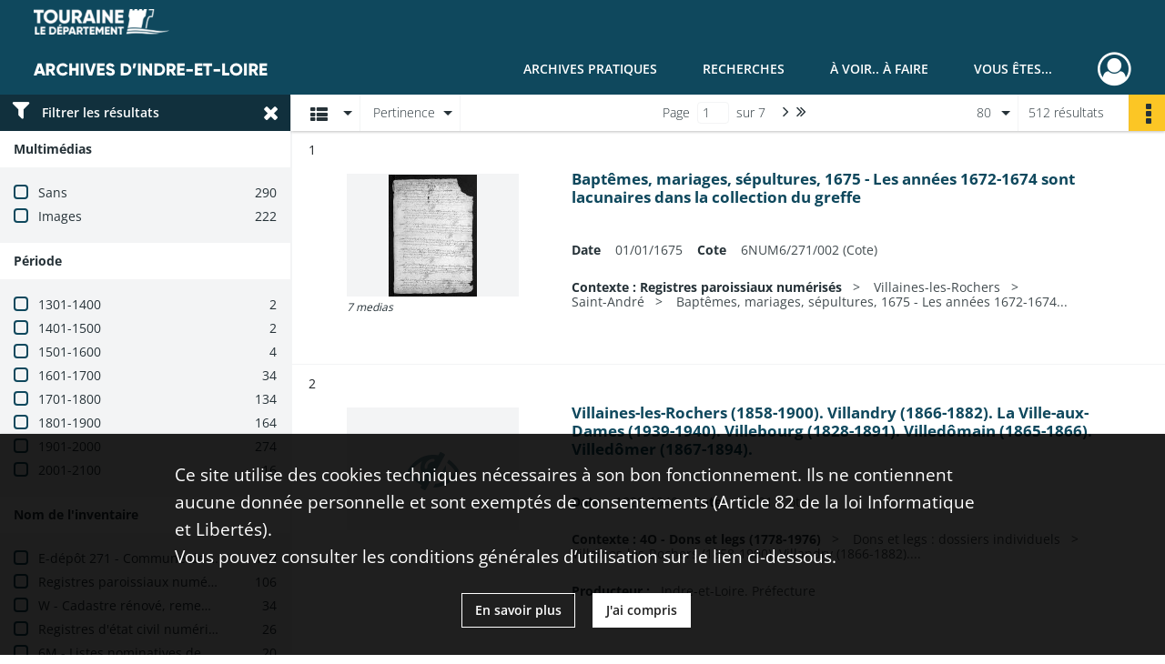

--- FILE ---
content_type: text/html; charset=UTF-8
request_url: https://archives.touraine.fr/search/results?target=controlledAccessGeographicName&keyword=Villaines-les-Rochers%20%28Indre-et-Loire,%20France%29&resultsPerPage=80
body_size: 25759
content:
<!DOCTYPE html>
<html lang="fr">
    <head data-captcha="hcaptcha">
                    

    <!-- Matomo -->
    <script type="text/javascript">
        var _paq = _paq || [];

        /* This code come from https://www.cnil.fr/sites/default/files/typo/document/Configuration_piwik.pdf */
        _paq.push([function() {
            var self = this;
            function getOriginalVisitorCookieTimeout() {
                var now = new Date(),
                    nowTs = Math.round(now.getTime() / 1000),
                    visitorInfo = self.getVisitorInfo();
                var createTs = parseInt(visitorInfo[2]);
                var cookieTimeout = 33696000; // 13 mois en secondes
                return createTs + cookieTimeout - nowTs;
            }
            this.setVisitorCookieTimeout( getOriginalVisitorCookieTimeout() );
        }]);

        /* tracker methods like "setCustomDimension" should be called before "trackPageView" */
        _paq.push(['disableCookies']);
        _paq.push(['trackPageView']);
        _paq.push(['enableLinkTracking']);
        (function() {
            var u="https://matomo.cg37.fr/";
            _paq.push(['setTrackerUrl', u+'piwik.php']);
            _paq.push(['setSiteId', 2]);
            var d=document, g=d.createElement('script'), s=d.getElementsByTagName('script')[0];
            g.type='text/javascript'; g.async=true; g.defer=true; g.src=u+'piwik.js'; s.parentNode.insertBefore(g,s);
        })();
    </script>
    <!-- End Matomo Code -->

        
        <meta charset="utf-8">
        <title>    Villaines-les-Rochers (Indre-et-Loire, France) - Recherche
</title>

        <meta name="twitter:card" content="summary" /><meta property="og:url" content="https://archives.touraine.fr/search/results?target=controlledAccessGeographicName&amp;keyword=Villaines-les-Rochers%20%28Indre-et-Loire,%20France%29&amp;resultsPerPage=80" /><meta property="og:title" content="    Villaines-les-Rochers (Indre-et-Loire, France) - Recherche
" />
        <meta name="viewport" content="user-scalable=no, initial-scale=1, maximum-scale=1, minimum-scale=1, width=device-width, height=device-height"/>
        <meta name="format-detection" content="telephone=no" />

        
                    <link rel="apple-touch-icon" sizes="180x180" href="/assets/src/application/Custom/assets/static/front/favicons/apple-touch-icon.aa5b0318c2770fe955dad3eec53a172a.png">
<link rel="icon" type="image/png" sizes="32x32" href="/assets/src/application/Custom/assets/static/front/favicons/favicon-32x32.b97bb627214d80853a9dd2442ef472c0.png">
<link rel="icon" type="image/png" sizes="16x16" href="/assets/src/application/Custom/assets/static/front/favicons/favicon-16x16.ace439510e7051094cd4e41d0483c471.png">
<link rel="manifest" href="/assets/src/application/Custom/assets/static/front/favicons/site.webmanifest.c0654cf016d66ba064885e3e513cdf5d.json">
<link rel="mask-icon" href="/src/application/Custom/assets/static/front/favicons/safari-pinned-tab.svg" color="#5bbad5">

<meta name="msapplication-TileColor" content="#da532c">
<meta name="theme-color" content="#ffffff">
        
        <link rel="stylesheet" type="text/css" href="/assets/assets/front/scss/common.27ff22eabd25ee9180ff676b0599baeb.css" />
        <link rel="stylesheet" type="text/css" href="/assets/assets/fonts/index.62fb4e2c9e8a75391dff4f32a9058ffc.css">

            
    <link rel="stylesheet" type="text/css" href="/assets/assets/front/scss/affichage-liste.1e42a9e473442447854c90dce6b7c45a.css" />

        <link rel="stylesheet" type="text/css" href="/assets/src/application/Custom/assets/src/scss/index.3f570df1fc4dd29c6b14b4cf8580a5d8.css" />
        <link rel="stylesheet" type="text/css" href="/assets/node_modules/@knight-lab/timelinejs/dist/css/timeline.1f24a26632f1a70a920eae94a02df2a0.css" />

    </head>
    <body id="display-results">

                    <header id="header" role="banner">
    <div class="institutional-banner-desktop">
        
    <div class="institutional-banner-burger">
                    <div class="container institutional">
        <div class="row">
                            <div class="header-footer-col col-md-12 col-lg-12 header-footer-align-left">
                    
                    
    <a href="https://www.touraine.fr"
                    >
            <img
        src="/assets/src/application/Custom/assets/static/front/img/icono-logo/logo-touraine-departement.28052bd73700b8e341acb5a1fb694944.png"
                alt="Département de Touraine"    />

    </a>
                </div>
                    </div>
    </div>

    </div>

    </div>
    <div id="main-header">
        <a id="logo" href="/" title="Aller à la page d&#039;accueil">
    <img class="logo-desktop" src="/assets/src/application/Custom/assets/static/front/img/icono-logo/logo-header.a17c5a92d60f6f044b11fe20f504ed9c.png" alt="Archives d&#039;Indre-et-Loire"/>

        
    <img class="logo-mobile" src="/assets/src/application/Custom/assets/static/front/img/icono-logo/logo-header.a17c5a92d60f6f044b11fe20f504ed9c.png" alt="Archives d&#039;Indre-et-Loire"/>

    <span class="sr-only">Archives d&#039;Indre-et-Loire</span>
</a>
            
<nav id="main-menu" role="navigation">
            <ul aria-label="menu principal">
                                    <li class="submenu-container"><a href="#">Archives pratiques</a>
    <ul class="subnav">
                    <li><a
    href="/page/presentation"
    title="Aller à la page : &quot;Présentation&quot;"
>Présentation</a>
</li>
                    <li><a
    href="/page/services"
    title="Aller à la page : &quot;Services&quot;"
>Services</a>
</li>
                    <li><a
    href="/page/reservation"
    title="Aller à la page : &quot;Réservation&quot;"
>Réservation</a>
</li>
                    <li><a
    href="/page/foire-aux-questions"
    title="Aller à la page : &quot;Foire aux questions&quot;"
>Foire aux questions</a>
</li>
            </ul>
</li>
                                <li class="submenu-container"><a href="#">Recherches</a>
    <ul class="subnav">
                    <li><a
    href="/page/chercher-en-ligne"
    title="Aller à la page : &quot;Chercher en ligne&quot;"
>Chercher en ligne</a>
</li>
                    <li><a
    href="/page/archives-numerisees"
    title="Aller à la page : &quot;Archives numérisées&quot;"
>Archives numérisées</a>
</li>
                    <li><a
    href="/page/recherche-nominative-dans-l-indexation-collaborative"
    title="Aller à la page : &quot;Recherche nominative&quot;"
>Recherche nominative</a>
</li>
                    <li><a
    href="/page/collections-de-touraine"
    title="Aller à la page : &quot;Collections de Touraine&quot;"
>Collections de Touraine</a>
</li>
                    <li><a
    href="/page/bibliotheque"
    title="Aller à la page : &quot;Bibliothèque&quot;"
>Bibliothèque</a>
</li>
                    <li><a
    href="/page/fiches-d-aide-a-la-recherche"
    title="Aller à la page : &quot;Fiches d&#039;aide à la recherche&quot;"
>Fiches d&#039;aide à la recherche</a>
</li>
            </ul>
</li>
                                <li class="submenu-container"><a href="#">À voir.. À faire</a>
    <ul class="subnav">
                    <li><a
    href="/page/les-ateliers"
    title="Aller à la page : &quot;Ateliers&quot;"
>Ateliers</a>
</li>
                    <li><a
    href="/page/expositions"
    title="Aller à la page : &quot;Expositions&quot;"
>Expositions</a>
</li>
                    <li><a
    href="/page/service-educatif"
    title="Aller à la page : &quot;Service éducatif&quot;"
>Service éducatif</a>
</li>
                    <li><a
    href="/page/nos-podcasts"
    title="Aller à la page : &quot;Nos podcasts&quot;"
>Nos podcasts</a>
</li>
                    <li><a
    href="/page/indexation-collaborative"
    title="Aller à la page : &quot;Indexation collaborative&quot;"
>Indexation collaborative</a>
</li>
                    <li><a
    href="/page/a-la-une"
    title="Aller à la page : &quot;À la une&quot;"
>À la une</a>
</li>
            </ul>
</li>
                                <li class="submenu-container"><a href="#">Vous êtes...</a>
    <ul class="subnav">
                    <li><a
    href="/page/vous-etes-un-particulier"
    title="Aller à la page : &quot;Un particulier&quot;"
>Un particulier</a>
</li>
                    <li><a
    href="/page/bien-gerer-les-archives-dans-un-service-public"
    title="Aller à la page : &quot;Un service public&quot;"
>Un service public</a>
</li>
                    <li><a
    href="/page/bien-gerer-les-archives-dans-une-collectivite"
    title="Aller à la page : &quot;Une collectivité&quot;"
>Une collectivité</a>
</li>
                    <li><a
    href="/page/la-conservation-des-archives-notariales"
    title="Aller à la page : &quot;Un office notarial&quot;"
>Un office notarial</a>
</li>
                    <li><a
    href="/page/vous-etes-un-e-enseignant-e-"
    title="Aller à la page : &quot;Un(e) enseignant(e)&quot;"
>Un(e) enseignant(e)</a>
</li>
                    <li><a
    href="/page/vous-etes-un-e-genealogiste-professionnel-le-"
    title="Aller à la page : &quot;Un(e) généalogiste professionnel(le)&quot;"
>Un(e) généalogiste professionnel(le)</a>
</li>
            </ul>
</li>
            
        </ul>
    </nav>
<nav id="burger-main-menu" class="left" role="navigation">
            <div>
            <label for="burger-sidebar" class="toggle" aria-label="Ouvrir le menu déroulant">
                <span class="sr-only">Ouvrir le menu déroulant</span>
                <span class="icon-bar"></span>
                <span class="icon-bar"></span>
                <span class="icon-bar"></span>
            </label>
            <input type="checkbox" id="burger-sidebar" class="sidebartoggler">

            <div class="page-wrap">
                <div class="sidebar">
                    <ul class="mainnav">
                                                <li class="submenu-container"><a href="#">Archives pratiques</a>
    <ul class="subnav">
                    <li><a
    href="/page/presentation"
    title="Aller à la page : &quot;Présentation&quot;"
>Présentation</a>
</li>
                    <li><a
    href="/page/services"
    title="Aller à la page : &quot;Services&quot;"
>Services</a>
</li>
                    <li><a
    href="/page/reservation"
    title="Aller à la page : &quot;Réservation&quot;"
>Réservation</a>
</li>
                    <li><a
    href="/page/foire-aux-questions"
    title="Aller à la page : &quot;Foire aux questions&quot;"
>Foire aux questions</a>
</li>
            </ul>
</li>
                                <li class="submenu-container"><a href="#">Recherches</a>
    <ul class="subnav">
                    <li><a
    href="/page/chercher-en-ligne"
    title="Aller à la page : &quot;Chercher en ligne&quot;"
>Chercher en ligne</a>
</li>
                    <li><a
    href="/page/archives-numerisees"
    title="Aller à la page : &quot;Archives numérisées&quot;"
>Archives numérisées</a>
</li>
                    <li><a
    href="/page/recherche-nominative-dans-l-indexation-collaborative"
    title="Aller à la page : &quot;Recherche nominative&quot;"
>Recherche nominative</a>
</li>
                    <li><a
    href="/page/collections-de-touraine"
    title="Aller à la page : &quot;Collections de Touraine&quot;"
>Collections de Touraine</a>
</li>
                    <li><a
    href="/page/bibliotheque"
    title="Aller à la page : &quot;Bibliothèque&quot;"
>Bibliothèque</a>
</li>
                    <li><a
    href="/page/fiches-d-aide-a-la-recherche"
    title="Aller à la page : &quot;Fiches d&#039;aide à la recherche&quot;"
>Fiches d&#039;aide à la recherche</a>
</li>
            </ul>
</li>
                                <li class="submenu-container"><a href="#">À voir.. À faire</a>
    <ul class="subnav">
                    <li><a
    href="/page/les-ateliers"
    title="Aller à la page : &quot;Ateliers&quot;"
>Ateliers</a>
</li>
                    <li><a
    href="/page/expositions"
    title="Aller à la page : &quot;Expositions&quot;"
>Expositions</a>
</li>
                    <li><a
    href="/page/service-educatif"
    title="Aller à la page : &quot;Service éducatif&quot;"
>Service éducatif</a>
</li>
                    <li><a
    href="/page/nos-podcasts"
    title="Aller à la page : &quot;Nos podcasts&quot;"
>Nos podcasts</a>
</li>
                    <li><a
    href="/page/indexation-collaborative"
    title="Aller à la page : &quot;Indexation collaborative&quot;"
>Indexation collaborative</a>
</li>
                    <li><a
    href="/page/a-la-une"
    title="Aller à la page : &quot;À la une&quot;"
>À la une</a>
</li>
            </ul>
</li>
                                <li class="submenu-container"><a href="#">Vous êtes...</a>
    <ul class="subnav">
                    <li><a
    href="/page/vous-etes-un-particulier"
    title="Aller à la page : &quot;Un particulier&quot;"
>Un particulier</a>
</li>
                    <li><a
    href="/page/bien-gerer-les-archives-dans-un-service-public"
    title="Aller à la page : &quot;Un service public&quot;"
>Un service public</a>
</li>
                    <li><a
    href="/page/bien-gerer-les-archives-dans-une-collectivite"
    title="Aller à la page : &quot;Une collectivité&quot;"
>Une collectivité</a>
</li>
                    <li><a
    href="/page/la-conservation-des-archives-notariales"
    title="Aller à la page : &quot;Un office notarial&quot;"
>Un office notarial</a>
</li>
                    <li><a
    href="/page/vous-etes-un-e-enseignant-e-"
    title="Aller à la page : &quot;Un(e) enseignant(e)&quot;"
>Un(e) enseignant(e)</a>
</li>
                    <li><a
    href="/page/vous-etes-un-e-genealogiste-professionnel-le-"
    title="Aller à la page : &quot;Un(e) généalogiste professionnel(le)&quot;"
>Un(e) généalogiste professionnel(le)</a>
</li>
            </ul>
</li>
            
                    </ul>
                    
    <div class="institutional-banner-burger">
                    <div class="container institutional">
        <div class="row">
                            <div class="header-footer-col col-md-12 col-lg-12 header-footer-align-left">
                    
                    
    <a href="https://www.touraine.fr"
                    >
            <img
        src="/assets/src/application/Custom/assets/static/front/img/icono-logo/logo-touraine-departement.28052bd73700b8e341acb5a1fb694944.png"
                alt="Département de Touraine"    />

    </a>
                </div>
                    </div>
    </div>

    </div>

                </div>
            </div>
        </div>
    </nav>
<nav id="user-profile" role="navigation">
    <ul>
                    <li class="user-profile submenu-container">
                            <a href="/user/login?targetRoute=front.search&amp;targetRouteParameters%5Btarget%5D=controlledAccessGeographicName&amp;targetRouteParameters%5Bkeyword%5D=Villaines-les-Rochers%20%28Indre-et-Loire,%20France%29&amp;targetRouteParameters%5BresultsPerPage%5D=80" class="user-profile-icon-container" title="Mon espace personnel">
                <i class="fa fa-user-circle-o" aria-hidden="true"></i>
            </a>
            <ul class="subnav">
                <li>
                    <a href="/user/login?targetRoute=front.search&amp;targetRouteParameters%5Btarget%5D=controlledAccessGeographicName&amp;targetRouteParameters%5Bkeyword%5D=Villaines-les-Rochers%20%28Indre-et-Loire,%20France%29&amp;targetRouteParameters%5BresultsPerPage%5D=80" title="Se connecter">Se connecter</a>
                </li>
                                    <li>
                        <a href="/register" title="S&#039;inscrire">S&#039;inscrire</a>
                    </li>
                            </ul>

                </li>
    
    </ul>
</nav>
<nav id="burger-user-profile" class="right" role="navigation">
    <label for="profile-sidebar" class="toggle">
                    <i class="fa fa-user-circle-o user-profile-icon " aria-hidden="true"></i>
    
    </label>
    <input type="checkbox" id="profile-sidebar" class="sidebartoggler">

    <div class="page-wrap">
        <div class="sidebar">
            <ul class="mainnav">
                                                <li>
                <a href="/user/login?targetRoute=front.search&amp;targetRouteParameters%5Btarget%5D=controlledAccessGeographicName&amp;targetRouteParameters%5Bkeyword%5D=Villaines-les-Rochers%20%28Indre-et-Loire,%20France%29&amp;targetRouteParameters%5BresultsPerPage%5D=80" title="Se connecter">Se connecter</a>
            </li>
                            <li>
                    <a href="/register" title="S&#039;inscrire">S&#039;inscrire</a>
                </li>
                        
            </ul>
        </div>
    </div>
</nav>


    </div>
</header>
        
        <div id="old-browsers" class="disclaimer">
    <div class="text">
        Ce portail est conçu pour être utilisé sur les navigateurs Chrome, Firefox, Safari et Edge. Pour une expérience optimale, nous vous invitons à utiliser l&#039;un de ces navigateurs.
    </div>
    <div class="buttons">
        <button type="button" class="btn btn-primary" id="old-browsers-accept">J&#039;ai compris</button>
    </div>
</div>

        <main role="main" id="page-top">

                                        
            
            
            
            
        <section class="facets no-print ">
                            <aside>
    <h2 class="filter"><i class="fas fa-filter" aria-hidden="true"></i>Filtrer les résultats<span><i class="fa fa-times" aria-hidden="true"></i></span></h2>
    <form id="form-facets" method="GET">
                        <input type="hidden" name="target" value="controlledAccessGeographicName" />
                                <input type="hidden" name="keyword" value="Villaines-les-Rochers (Indre-et-Loire, France)" />
                                <input type="hidden" name="resultsPerPage" value="80" />
            
            <input type="hidden" name="mapBounds" value="" />
    
                <div class="facet">
                <div class="title">Multimédias</div>
                <fieldset>
                    <legend class="sr-only">Filtre les résultats par : Multimédias</legend>
                        <ul>
                                <li class="row ">
                <div class="col-sm-10 term custom-control custom-checkbox">
                    <input
                        type="checkbox"
                        class="custom-control-input"
                        name="facet_media"
                        id="facet_media.1"
                        value="none"
                                            />
                                                                                                        <label class="custom-control-label" for="facet_media.1" title="Sans">Sans</label>
                </div>
                <div class="col-sm-2 count">290</div>
            </li>
                                <li class="row ">
                <div class="col-sm-10 term custom-control custom-checkbox">
                    <input
                        type="checkbox"
                        class="custom-control-input"
                        name="facet_media"
                        id="facet_media.2"
                        value="image"
                                            />
                                                                                                        <label class="custom-control-label" for="facet_media.2" title="Images">Images</label>
                </div>
                <div class="col-sm-2 count">222</div>
            </li>
            </ul>
    
                </fieldset>
            </div>
                <div class="facet">
                <div class="title">Période</div>
                <fieldset>
                    <legend class="sr-only">Filtre les résultats par : Période</legend>
                        <ul>
                                <li class="row">
                <div class="col-sm-10 term custom-control custom-checkbox">
                    <input
                        type="checkbox"
                        class="custom-control-input century"
                        name="facet_century"
                        id="facet_century.1"
                        value="1301"
                                            />
                                                                                                        <label class="custom-control-label" for="facet_century.1" title="1301-1400">1301-1400</label>
                </div>
                <div class="col-sm-2 count">2</div>
            </li>
                                <li class="row">
                <div class="col-sm-10 term custom-control custom-checkbox">
                    <input
                        type="checkbox"
                        class="custom-control-input century"
                        name="facet_century"
                        id="facet_century.2"
                        value="1401"
                                            />
                                                                                                        <label class="custom-control-label" for="facet_century.2" title="1401-1500">1401-1500</label>
                </div>
                <div class="col-sm-2 count">2</div>
            </li>
                                <li class="row">
                <div class="col-sm-10 term custom-control custom-checkbox">
                    <input
                        type="checkbox"
                        class="custom-control-input century"
                        name="facet_century"
                        id="facet_century.3"
                        value="1501"
                                            />
                                                                                                        <label class="custom-control-label" for="facet_century.3" title="1501-1600">1501-1600</label>
                </div>
                <div class="col-sm-2 count">4</div>
            </li>
                                <li class="row">
                <div class="col-sm-10 term custom-control custom-checkbox">
                    <input
                        type="checkbox"
                        class="custom-control-input century"
                        name="facet_century"
                        id="facet_century.4"
                        value="1601"
                                            />
                                                                                                        <label class="custom-control-label" for="facet_century.4" title="1601-1700">1601-1700</label>
                </div>
                <div class="col-sm-2 count">34</div>
            </li>
                                <li class="row">
                <div class="col-sm-10 term custom-control custom-checkbox">
                    <input
                        type="checkbox"
                        class="custom-control-input century"
                        name="facet_century"
                        id="facet_century.5"
                        value="1701"
                                            />
                                                                                                        <label class="custom-control-label" for="facet_century.5" title="1701-1800">1701-1800</label>
                </div>
                <div class="col-sm-2 count">134</div>
            </li>
                                <li class="row">
                <div class="col-sm-10 term custom-control custom-checkbox">
                    <input
                        type="checkbox"
                        class="custom-control-input century"
                        name="facet_century"
                        id="facet_century.6"
                        value="1801"
                                            />
                                                                                                        <label class="custom-control-label" for="facet_century.6" title="1801-1900">1801-1900</label>
                </div>
                <div class="col-sm-2 count">164</div>
            </li>
                                <li class="row">
                <div class="col-sm-10 term custom-control custom-checkbox">
                    <input
                        type="checkbox"
                        class="custom-control-input century"
                        name="facet_century"
                        id="facet_century.7"
                        value="1901"
                                            />
                                                                                                        <label class="custom-control-label" for="facet_century.7" title="1901-2000">1901-2000</label>
                </div>
                <div class="col-sm-2 count">274</div>
            </li>
                                <li class="row">
                <div class="col-sm-10 term custom-control custom-checkbox">
                    <input
                        type="checkbox"
                        class="custom-control-input century"
                        name="facet_century"
                        id="facet_century.8"
                        value="2001"
                                            />
                                                                                                        <label class="custom-control-label" for="facet_century.8" title="2001-2100">2001-2100</label>
                </div>
                <div class="col-sm-2 count">16</div>
            </li>
        
            </ul>

                </fieldset>
            </div>
                <div class="facet">
                <div class="title">Nom de l&#039;inventaire</div>
                <fieldset>
                    <legend class="sr-only">Filtre les résultats par : Nom de l&#039;inventaire</legend>
                        <ul>
                                <li class="row ">
                <div class="col-sm-10 term custom-control custom-checkbox">
                    <input
                        type="checkbox"
                        class="custom-control-input"
                        name="facet_titleProper"
                        id="facet_titleProper.1"
                        value="E-dépôt 271 - Commune de Villaines-les-Rochers - Archives déposées (1790-1976)"
                                            />
                                                            <label class="custom-control-label" for="facet_titleProper.1" title="E-dépôt 271 - Commune de Villaines-les-Rochers - Archives déposées (1790-1976)">E-dépôt 271 - Commune de Villaines-les-Rochers - Archives déposées (1790-1976)</label>
                </div>
                <div class="col-sm-2 count">130</div>
            </li>
                                <li class="row ">
                <div class="col-sm-10 term custom-control custom-checkbox">
                    <input
                        type="checkbox"
                        class="custom-control-input"
                        name="facet_titleProper"
                        id="facet_titleProper.2"
                        value="Registres paroissiaux numérisés"
                                            />
                                                            <label class="custom-control-label" for="facet_titleProper.2" title="Registres paroissiaux numérisés">Registres paroissiaux numérisés</label>
                </div>
                <div class="col-sm-2 count">106</div>
            </li>
                                <li class="row ">
                <div class="col-sm-10 term custom-control custom-checkbox">
                    <input
                        type="checkbox"
                        class="custom-control-input"
                        name="facet_titleProper"
                        id="facet_titleProper.3"
                        value="W - Cadastre rénové, remembrement et reconstruction : plans (1930-2008)"
                                            />
                                                            <label class="custom-control-label" for="facet_titleProper.3" title="W - Cadastre rénové, remembrement et reconstruction : plans (1930-2008)">W - Cadastre rénové, remembrement et reconstruction : plans (1930-2008)</label>
                </div>
                <div class="col-sm-2 count">34</div>
            </li>
                                <li class="row ">
                <div class="col-sm-10 term custom-control custom-checkbox">
                    <input
                        type="checkbox"
                        class="custom-control-input"
                        name="facet_titleProper"
                        id="facet_titleProper.4"
                        value="Registres d&#039;état civil numérisés"
                                            />
                                                            <label class="custom-control-label" for="facet_titleProper.4" title="Registres d&#039;état civil numérisés">Registres d&#039;état civil numérisés</label>
                </div>
                <div class="col-sm-2 count">26</div>
            </li>
                                <li class="row ">
                <div class="col-sm-10 term custom-control custom-checkbox">
                    <input
                        type="checkbox"
                        class="custom-control-input"
                        name="facet_titleProper"
                        id="facet_titleProper.5"
                        value="6M - Listes nominatives de recensement numérisées (1836-1936)"
                                            />
                                                            <label class="custom-control-label" for="facet_titleProper.5" title="6M - Listes nominatives de recensement numérisées (1836-1936)">6M - Listes nominatives de recensement numérisées (1836-1936)</label>
                </div>
                <div class="col-sm-2 count">20</div>
            </li>
                                <li class="row hidden">
                <div class="col-sm-10 term custom-control custom-checkbox">
                    <input
                        type="checkbox"
                        class="custom-control-input"
                        name="facet_titleProper"
                        id="facet_titleProper.6"
                        value="V - Administration des cultes (1800-1940)"
                                            />
                                                            <label class="custom-control-label" for="facet_titleProper.6" title="V - Administration des cultes (1800-1940)">V - Administration des cultes (1800-1940)</label>
                </div>
                <div class="col-sm-2 count">20</div>
            </li>
                                <li class="row hidden">
                <div class="col-sm-10 term custom-control custom-checkbox">
                    <input
                        type="checkbox"
                        class="custom-control-input"
                        name="facet_titleProper"
                        id="facet_titleProper.7"
                        value="W - Indre-et-Loire - Dommages de guerre (1945-1968)"
                                            />
                                                            <label class="custom-control-label" for="facet_titleProper.7" title="W - Indre-et-Loire - Dommages de guerre (1945-1968)">W - Indre-et-Loire - Dommages de guerre (1945-1968)</label>
                </div>
                <div class="col-sm-2 count">19</div>
            </li>
                                <li class="row hidden">
                <div class="col-sm-10 term custom-control custom-checkbox">
                    <input
                        type="checkbox"
                        class="custom-control-input"
                        name="facet_titleProper"
                        id="facet_titleProper.8"
                        value="3E17 - Études notariales de Azay-le-Rideau (I, II et III) et Bréhémont (avant 1900)"
                                            />
                                                            <label class="custom-control-label" for="facet_titleProper.8" title="3E17 - Études notariales de Azay-le-Rideau (I, II et III) et Bréhémont (avant 1900)">3E17 - Études notariales de Azay-le-Rideau (I, II et III) et Bréhémont (avant 1900)</label>
                </div>
                <div class="col-sm-2 count">18</div>
            </li>
                                <li class="row hidden">
                <div class="col-sm-10 term custom-control custom-checkbox">
                    <input
                        type="checkbox"
                        class="custom-control-input"
                        name="facet_titleProper"
                        id="facet_titleProper.9"
                        value="3P3 - Matrices du cadastre napoléonien (1808-1976)"
                                            />
                                                            <label class="custom-control-label" for="facet_titleProper.9" title="3P3 - Matrices du cadastre napoléonien (1808-1976)">3P3 - Matrices du cadastre napoléonien (1808-1976)</label>
                </div>
                <div class="col-sm-2 count">14</div>
            </li>
                                <li class="row hidden">
                <div class="col-sm-10 term custom-control custom-checkbox">
                    <input
                        type="checkbox"
                        class="custom-control-input"
                        name="facet_titleProper"
                        id="facet_titleProper.10"
                        value="Tables décennales de l&#039;état civil numérisées"
                                            />
                                                            <label class="custom-control-label" for="facet_titleProper.10" title="Tables décennales de l&#039;état civil numérisées">Tables décennales de l&#039;état civil numérisées</label>
                </div>
                <div class="col-sm-2 count">13</div>
            </li>
                                <li class="row hidden">
                <div class="col-sm-10 term custom-control custom-checkbox">
                    <input
                        type="checkbox"
                        class="custom-control-input"
                        name="facet_titleProper"
                        id="facet_titleProper.11"
                        value="3M - Plébiscites et élections (1800-1940)"
                                            />
                                                            <label class="custom-control-label" for="facet_titleProper.11" title="3M - Plébiscites et élections (1800-1940)">3M - Plébiscites et élections (1800-1940)</label>
                </div>
                <div class="col-sm-2 count">12</div>
            </li>
                                <li class="row hidden">
                <div class="col-sm-10 term custom-control custom-checkbox">
                    <input
                        type="checkbox"
                        class="custom-control-input"
                        name="facet_titleProper"
                        id="facet_titleProper.12"
                        value="3P2 - Plans du cadastre napoléonien (1803-1837)"
                                            />
                                                            <label class="custom-control-label" for="facet_titleProper.12" title="3P2 - Plans du cadastre napoléonien (1803-1837)">3P2 - Plans du cadastre napoléonien (1803-1837)</label>
                </div>
                <div class="col-sm-2 count">12</div>
            </li>
                                <li class="row hidden">
                <div class="col-sm-10 term custom-control custom-checkbox">
                    <input
                        type="checkbox"
                        class="custom-control-input"
                        name="facet_titleProper"
                        id="facet_titleProper.13"
                        value="W - Cadastre rénové : états de sections, matrices et plans intermédiaires (1930-2008)"
                                            />
                                                            <label class="custom-control-label" for="facet_titleProper.13" title="W - Cadastre rénové : états de sections, matrices et plans intermédiaires (1930-2008)">W - Cadastre rénové : états de sections, matrices et plans intermédiaires (1930-2008)</label>
                </div>
                <div class="col-sm-2 count">12</div>
            </li>
                                <li class="row hidden">
                <div class="col-sm-10 term custom-control custom-checkbox">
                    <input
                        type="checkbox"
                        class="custom-control-input"
                        name="facet_titleProper"
                        id="facet_titleProper.14"
                        value="W - Préfecture d&#039;Indre-et-Loire - Contrôle des collectivités territoriales (1906-2009)"
                                            />
                                                            <label class="custom-control-label" for="facet_titleProper.14" title="W - Préfecture d&#039;Indre-et-Loire - Contrôle des collectivités territoriales (1906-2009)">W - Préfecture d&#039;Indre-et-Loire - Contrôle des collectivités territoriales (1906-2009)</label>
                </div>
                <div class="col-sm-2 count">7</div>
            </li>
                                <li class="row hidden">
                <div class="col-sm-10 term custom-control custom-checkbox">
                    <input
                        type="checkbox"
                        class="custom-control-input"
                        name="facet_titleProper"
                        id="facet_titleProper.15"
                        value="5M - Santé publique et hygiène (1800-1940)"
                                            />
                                                            <label class="custom-control-label" for="facet_titleProper.15" title="5M - Santé publique et hygiène (1800-1940)">5M - Santé publique et hygiène (1800-1940)</label>
                </div>
                <div class="col-sm-2 count">4</div>
            </li>
                                <li class="row hidden">
                <div class="col-sm-10 term custom-control custom-checkbox">
                    <input
                        type="checkbox"
                        class="custom-control-input"
                        name="facet_titleProper"
                        id="facet_titleProper.16"
                        value="W - Recensement général de la population d&#039;Indre-et-Loire (1946-2010)"
                                            />
                                                            <label class="custom-control-label" for="facet_titleProper.16" title="W - Recensement général de la population d&#039;Indre-et-Loire (1946-2010)">W - Recensement général de la population d&#039;Indre-et-Loire (1946-2010)</label>
                </div>
                <div class="col-sm-2 count">4</div>
            </li>
                                <li class="row hidden">
                <div class="col-sm-10 term custom-control custom-checkbox">
                    <input
                        type="checkbox"
                        class="custom-control-input"
                        name="facet_titleProper"
                        id="facet_titleProper.17"
                        value="1032W - Trésorerie d&#039;Indre-et-Loire - Comptes de gestion (1969-1975)"
                                            />
                                                            <label class="custom-control-label" for="facet_titleProper.17" title="1032W - Trésorerie d&#039;Indre-et-Loire - Comptes de gestion (1969-1975)">1032W - Trésorerie d&#039;Indre-et-Loire - Comptes de gestion (1969-1975)</label>
                </div>
                <div class="col-sm-2 count">3</div>
            </li>
                                <li class="row hidden">
                <div class="col-sm-10 term custom-control custom-checkbox">
                    <input
                        type="checkbox"
                        class="custom-control-input"
                        name="facet_titleProper"
                        id="facet_titleProper.18"
                        value="2428W - Etats de sections après remembrement (1947-2015)"
                                            />
                                                            <label class="custom-control-label" for="facet_titleProper.18" title="2428W - Etats de sections après remembrement (1947-2015)">2428W - Etats de sections après remembrement (1947-2015)</label>
                </div>
                <div class="col-sm-2 count">3</div>
            </li>
                                <li class="row hidden">
                <div class="col-sm-10 term custom-control custom-checkbox">
                    <input
                        type="checkbox"
                        class="custom-control-input"
                        name="facet_titleProper"
                        id="facet_titleProper.19"
                        value="E-dépôt 283 - Syndicat intercommunal d&#039;énergie d&#039;Indre-et-Loire (SIEIL) - 1907-2019"
                                            />
                                                            <label class="custom-control-label" for="facet_titleProper.19" title="E-dépôt 283 - Syndicat intercommunal d&#039;énergie d&#039;Indre-et-Loire (SIEIL) - 1907-2019">E-dépôt 283 - Syndicat intercommunal d&#039;énergie d&#039;Indre-et-Loire (SIEIL) - 1907-2019</label>
                </div>
                <div class="col-sm-2 count">3</div>
            </li>
                                <li class="row hidden">
                <div class="col-sm-10 term custom-control custom-checkbox">
                    <input
                        type="checkbox"
                        class="custom-control-input"
                        name="facet_titleProper"
                        id="facet_titleProper.20"
                        value="Registres d&#039;état civil numérisés (versement 2020)"
                                            />
                                                            <label class="custom-control-label" for="facet_titleProper.20" title="Registres d&#039;état civil numérisés (versement 2020)">Registres d&#039;état civil numérisés (versement 2020)</label>
                </div>
                <div class="col-sm-2 count">3</div>
            </li>
                                <li class="row hidden">
                <div class="col-sm-10 term custom-control custom-checkbox">
                    <input
                        type="checkbox"
                        class="custom-control-input"
                        name="facet_titleProper"
                        id="facet_titleProper.21"
                        value="Z - Sous-préfectures de Chinon, Loches et Tours (1800-1940)"
                                            />
                                                            <label class="custom-control-label" for="facet_titleProper.21" title="Z - Sous-préfectures de Chinon, Loches et Tours (1800-1940)">Z - Sous-préfectures de Chinon, Loches et Tours (1800-1940)</label>
                </div>
                <div class="col-sm-2 count">3</div>
            </li>
                                <li class="row hidden">
                <div class="col-sm-10 term custom-control custom-checkbox">
                    <input
                        type="checkbox"
                        class="custom-control-input"
                        name="facet_titleProper"
                        id="facet_titleProper.22"
                        value="1117W - Trésorerie d&#039;Indre-et-Loire - Comptes de gestion (1973-1980)"
                                            />
                                                            <label class="custom-control-label" for="facet_titleProper.22" title="1117W - Trésorerie d&#039;Indre-et-Loire - Comptes de gestion (1973-1980)">1117W - Trésorerie d&#039;Indre-et-Loire - Comptes de gestion (1973-1980)</label>
                </div>
                <div class="col-sm-2 count">2</div>
            </li>
                                <li class="row hidden">
                <div class="col-sm-10 term custom-control custom-checkbox">
                    <input
                        type="checkbox"
                        class="custom-control-input"
                        name="facet_titleProper"
                        id="facet_titleProper.23"
                        value="1439W - DDE 37 - Routes et ouvrages d&#039;art : marchés et dossiers techniques de construction (1922-2010)."
                                            />
                                                            <label class="custom-control-label" for="facet_titleProper.23" title="1439W - DDE 37 - Routes et ouvrages d&#039;art : marchés et dossiers techniques de construction (1922-2010).">1439W - DDE 37 - Routes et ouvrages d&#039;art : marchés et dossiers techniques de construction (1922-2010).</label>
                </div>
                <div class="col-sm-2 count">2</div>
            </li>
                                <li class="row hidden">
                <div class="col-sm-10 term custom-control custom-checkbox">
                    <input
                        type="checkbox"
                        class="custom-control-input"
                        name="facet_titleProper"
                        id="facet_titleProper.24"
                        value="1Q, 2Q - Domaines nationaux"
                                            />
                                                            <label class="custom-control-label" for="facet_titleProper.24" title="1Q, 2Q - Domaines nationaux">1Q, 2Q - Domaines nationaux</label>
                </div>
                <div class="col-sm-2 count">2</div>
            </li>
                                <li class="row hidden">
                <div class="col-sm-10 term custom-control custom-checkbox">
                    <input
                        type="checkbox"
                        class="custom-control-input"
                        name="facet_titleProper"
                        id="facet_titleProper.25"
                        value="2154W - DDE 37 - Service urbanisme, aménagement et environnement - Urbanisme, traitement des déchets, réseaux routier et ferroviaire, secteurs sauvegardés (1952-1991)"
                                            />
                                                            <label class="custom-control-label" for="facet_titleProper.25" title="2154W - DDE 37 - Service urbanisme, aménagement et environnement - Urbanisme, traitement des déchets, réseaux routier et ferroviaire, secteurs sauvegardés (1952-1991)">2154W - DDE 37 - Service urbanisme, aménagement et environnement - Urbanisme, traitement des déchets, réseaux routier et ferroviaire, secteurs sauvegardés (1952-1991)</label>
                </div>
                <div class="col-sm-2 count">2</div>
            </li>
                                <li class="row hidden">
                <div class="col-sm-10 term custom-control custom-checkbox">
                    <input
                        type="checkbox"
                        class="custom-control-input"
                        name="facet_titleProper"
                        id="facet_titleProper.26"
                        value="2549W - DDE - Unité territoriale de Chinon - Urbanisme, voirie communale, prévention des risques, travaux réalisés pour les communes et établissements publics (1840-2010)"
                                            />
                                                            <label class="custom-control-label" for="facet_titleProper.26" title="2549W - DDE - Unité territoriale de Chinon - Urbanisme, voirie communale, prévention des risques, travaux réalisés pour les communes et établissements publics (1840-2010)">2549W - DDE - Unité territoriale de Chinon - Urbanisme, voirie communale, prévention des risques, travaux réalisés pour les communes et établissements publics (1840-2010)</label>
                </div>
                <div class="col-sm-2 count">2</div>
            </li>
                                <li class="row hidden">
                <div class="col-sm-10 term custom-control custom-checkbox">
                    <input
                        type="checkbox"
                        class="custom-control-input"
                        name="facet_titleProper"
                        id="facet_titleProper.27"
                        value="2694W - Cadastre de l&#039;arrondissement de Chinon : procès-verbaux de remembrement (1958-2004)"
                                            />
                                                            <label class="custom-control-label" for="facet_titleProper.27" title="2694W - Cadastre de l&#039;arrondissement de Chinon : procès-verbaux de remembrement (1958-2004)">2694W - Cadastre de l&#039;arrondissement de Chinon : procès-verbaux de remembrement (1958-2004)</label>
                </div>
                <div class="col-sm-2 count">2</div>
            </li>
                                <li class="row hidden">
                <div class="col-sm-10 term custom-control custom-checkbox">
                    <input
                        type="checkbox"
                        class="custom-control-input"
                        name="facet_titleProper"
                        id="facet_titleProper.28"
                        value="Tables de l&#039;état civil numérisées (versement 2020)"
                                            />
                                                            <label class="custom-control-label" for="facet_titleProper.28" title="Tables de l&#039;état civil numérisées (versement 2020)">Tables de l&#039;état civil numérisées (versement 2020)</label>
                </div>
                <div class="col-sm-2 count">2</div>
            </li>
                                <li class="row hidden">
                <div class="col-sm-10 term custom-control custom-checkbox">
                    <input
                        type="checkbox"
                        class="custom-control-input"
                        name="facet_titleProper"
                        id="facet_titleProper.29"
                        value="W - DDE - Autorisations d&#039;urbanisme et documents d&#039;urbanisme (1941-2009)"
                                            />
                                                            <label class="custom-control-label" for="facet_titleProper.29" title="W - DDE - Autorisations d&#039;urbanisme et documents d&#039;urbanisme (1941-2009)">W - DDE - Autorisations d&#039;urbanisme et documents d&#039;urbanisme (1941-2009)</label>
                </div>
                <div class="col-sm-2 count">2</div>
            </li>
                                <li class="row hidden">
                <div class="col-sm-10 term custom-control custom-checkbox">
                    <input
                        type="checkbox"
                        class="custom-control-input"
                        name="facet_titleProper"
                        id="facet_titleProper.30"
                        value="W - Ecole primaire Erik Orsenna (Villaines-les-Rochers, Indre-et-Loire), 1928-1978"
                                            />
                                                            <label class="custom-control-label" for="facet_titleProper.30" title="W - Ecole primaire Erik Orsenna (Villaines-les-Rochers, Indre-et-Loire), 1928-1978">W - Ecole primaire Erik Orsenna (Villaines-les-Rochers, Indre-et-Loire), 1928-1978</label>
                </div>
                <div class="col-sm-2 count">2</div>
            </li>
            </ul>
            <div class="show-more">
            <div class="btn btn-secondary">Afficher plus</div>
        </div>
        <div class="show-less">
                            <div class="more-info">Seuls les 30 premières valeurs sont affichées, veuillez affiner votre recherche.</div>
                        <div class="btn btn-secondary">Afficher moins</div>
        </div>
    
                </fieldset>
            </div>
                <div class="facet">
                <div class="title">Lieux</div>
                <fieldset>
                    <legend class="sr-only">Filtre les résultats par : Lieux</legend>
                        <ul>
                                <li class="row ">
                <div class="col-sm-10 term custom-control custom-checkbox">
                    <input
                        type="checkbox"
                        class="custom-control-input"
                        name="facet_geographicName"
                        id="facet_geographicName.1"
                        value="Villaines-les-Rochers (Indre-et-Loire, France)"
                                            />
                                                            <label class="custom-control-label" for="facet_geographicName.1" title="Villaines-les-Rochers (Indre-et-Loire, France)">Villaines-les-Rochers (Indre-et-Loire, France)</label>
                </div>
                <div class="col-sm-2 count">512</div>
            </li>
                                <li class="row ">
                <div class="col-sm-10 term custom-control custom-checkbox">
                    <input
                        type="checkbox"
                        class="custom-control-input"
                        name="facet_geographicName"
                        id="facet_geographicName.2"
                        value="Vallères (Indre-et-Loire, France)"
                                            />
                                                            <label class="custom-control-label" for="facet_geographicName.2" title="Vallères (Indre-et-Loire, France)">Vallères (Indre-et-Loire, France)</label>
                </div>
                <div class="col-sm-2 count">45</div>
            </li>
                                <li class="row ">
                <div class="col-sm-10 term custom-control custom-checkbox">
                    <input
                        type="checkbox"
                        class="custom-control-input"
                        name="facet_geographicName"
                        id="facet_geographicName.3"
                        value="Vernou-sur-Brenne (Indre-et-Loire, France)"
                                            />
                                                            <label class="custom-control-label" for="facet_geographicName.3" title="Vernou-sur-Brenne (Indre-et-Loire, France)">Vernou-sur-Brenne (Indre-et-Loire, France)</label>
                </div>
                <div class="col-sm-2 count">36</div>
            </li>
                                <li class="row ">
                <div class="col-sm-10 term custom-control custom-checkbox">
                    <input
                        type="checkbox"
                        class="custom-control-input"
                        name="facet_geographicName"
                        id="facet_geographicName.4"
                        value="Verneuil-le-Château (Indre-et-Loire, France)"
                                            />
                                                            <label class="custom-control-label" for="facet_geographicName.4" title="Verneuil-le-Château (Indre-et-Loire, France)">Verneuil-le-Château (Indre-et-Loire, France)</label>
                </div>
                <div class="col-sm-2 count">33</div>
            </li>
                                <li class="row ">
                <div class="col-sm-10 term custom-control custom-checkbox">
                    <input
                        type="checkbox"
                        class="custom-control-input"
                        name="facet_geographicName"
                        id="facet_geographicName.5"
                        value="Verneuil-sur-Indre (Indre-et-Loire, France)"
                                            />
                                                            <label class="custom-control-label" for="facet_geographicName.5" title="Verneuil-sur-Indre (Indre-et-Loire, France)">Verneuil-sur-Indre (Indre-et-Loire, France)</label>
                </div>
                <div class="col-sm-2 count">32</div>
            </li>
                                <li class="row hidden">
                <div class="col-sm-10 term custom-control custom-checkbox">
                    <input
                        type="checkbox"
                        class="custom-control-input"
                        name="facet_geographicName"
                        id="facet_geographicName.6"
                        value="Véretz (Indre-et-Loire, France)"
                                            />
                                                            <label class="custom-control-label" for="facet_geographicName.6" title="Véretz (Indre-et-Loire, France)">Véretz (Indre-et-Loire, France)</label>
                </div>
                <div class="col-sm-2 count">32</div>
            </li>
                                <li class="row hidden">
                <div class="col-sm-10 term custom-control custom-checkbox">
                    <input
                        type="checkbox"
                        class="custom-control-input"
                        name="facet_geographicName"
                        id="facet_geographicName.7"
                        value="Villandry (Indre-et-Loire, France)"
                                            />
                                                            <label class="custom-control-label" for="facet_geographicName.7" title="Villandry (Indre-et-Loire, France)">Villandry (Indre-et-Loire, France)</label>
                </div>
                <div class="col-sm-2 count">31</div>
            </li>
                                <li class="row hidden">
                <div class="col-sm-10 term custom-control custom-checkbox">
                    <input
                        type="checkbox"
                        class="custom-control-input"
                        name="facet_geographicName"
                        id="facet_geographicName.8"
                        value="Trogues (Indre-et-Loire, France)"
                                            />
                                                            <label class="custom-control-label" for="facet_geographicName.8" title="Trogues (Indre-et-Loire, France)">Trogues (Indre-et-Loire, France)</label>
                </div>
                <div class="col-sm-2 count">30</div>
            </li>
                                <li class="row hidden">
                <div class="col-sm-10 term custom-control custom-checkbox">
                    <input
                        type="checkbox"
                        class="custom-control-input"
                        name="facet_geographicName"
                        id="facet_geographicName.9"
                        value="Veigné (Indre-et-Loire, France)"
                                            />
                                                            <label class="custom-control-label" for="facet_geographicName.9" title="Veigné (Indre-et-Loire, France)">Veigné (Indre-et-Loire, France)</label>
                </div>
                <div class="col-sm-2 count">30</div>
            </li>
                                <li class="row hidden">
                <div class="col-sm-10 term custom-control custom-checkbox">
                    <input
                        type="checkbox"
                        class="custom-control-input"
                        name="facet_geographicName"
                        id="facet_geographicName.10"
                        value="Thilouze (Indre-et-Loire, France)"
                                            />
                                                            <label class="custom-control-label" for="facet_geographicName.10" title="Thilouze (Indre-et-Loire, France)">Thilouze (Indre-et-Loire, France)</label>
                </div>
                <div class="col-sm-2 count">28</div>
            </li>
                                <li class="row hidden">
                <div class="col-sm-10 term custom-control custom-checkbox">
                    <input
                        type="checkbox"
                        class="custom-control-input"
                        name="facet_geographicName"
                        id="facet_geographicName.11"
                        value="Varennes (Indre-et-Loire, France)"
                                            />
                                                            <label class="custom-control-label" for="facet_geographicName.11" title="Varennes (Indre-et-Loire, France)">Varennes (Indre-et-Loire, France)</label>
                </div>
                <div class="col-sm-2 count">28</div>
            </li>
                                <li class="row hidden">
                <div class="col-sm-10 term custom-control custom-checkbox">
                    <input
                        type="checkbox"
                        class="custom-control-input"
                        name="facet_geographicName"
                        id="facet_geographicName.12"
                        value="Villiers-au-Bouin (Indre-et-Loire, France)"
                                            />
                                                            <label class="custom-control-label" for="facet_geographicName.12" title="Villiers-au-Bouin (Indre-et-Loire, France)">Villiers-au-Bouin (Indre-et-Loire, France)</label>
                </div>
                <div class="col-sm-2 count">28</div>
            </li>
                                <li class="row hidden">
                <div class="col-sm-10 term custom-control custom-checkbox">
                    <input
                        type="checkbox"
                        class="custom-control-input"
                        name="facet_geographicName"
                        id="facet_geographicName.13"
                        value="Villedômer (Indre-et-Loire, France)"
                                            />
                                                            <label class="custom-control-label" for="facet_geographicName.13" title="Villedômer (Indre-et-Loire, France)">Villedômer (Indre-et-Loire, France)</label>
                </div>
                <div class="col-sm-2 count">27</div>
            </li>
                                <li class="row hidden">
                <div class="col-sm-10 term custom-control custom-checkbox">
                    <input
                        type="checkbox"
                        class="custom-control-input"
                        name="facet_geographicName"
                        id="facet_geographicName.14"
                        value="Thizay (Indre-et-Loire, France)"
                                            />
                                                            <label class="custom-control-label" for="facet_geographicName.14" title="Thizay (Indre-et-Loire, France)">Thizay (Indre-et-Loire, France)</label>
                </div>
                <div class="col-sm-2 count">26</div>
            </li>
                                <li class="row hidden">
                <div class="col-sm-10 term custom-control custom-checkbox">
                    <input
                        type="checkbox"
                        class="custom-control-input"
                        name="facet_geographicName"
                        id="facet_geographicName.15"
                        value="Vouvray (Indre-et-Loire, France)"
                                            />
                                                            <label class="custom-control-label" for="facet_geographicName.15" title="Vouvray (Indre-et-Loire, France)">Vouvray (Indre-et-Loire, France)</label>
                </div>
                <div class="col-sm-2 count">26</div>
            </li>
                                <li class="row hidden">
                <div class="col-sm-10 term custom-control custom-checkbox">
                    <input
                        type="checkbox"
                        class="custom-control-input"
                        name="facet_geographicName"
                        id="facet_geographicName.16"
                        value="Tours (Indre-et-Loire, France)"
                                            />
                                                            <label class="custom-control-label" for="facet_geographicName.16" title="Tours (Indre-et-Loire, France)">Tours (Indre-et-Loire, France)</label>
                </div>
                <div class="col-sm-2 count">25</div>
            </li>
                                <li class="row hidden">
                <div class="col-sm-10 term custom-control custom-checkbox">
                    <input
                        type="checkbox"
                        class="custom-control-input"
                        name="facet_geographicName"
                        id="facet_geographicName.17"
                        value="Villebourg (Indre-et-Loire, France)"
                                            />
                                                            <label class="custom-control-label" for="facet_geographicName.17" title="Villebourg (Indre-et-Loire, France)">Villebourg (Indre-et-Loire, France)</label>
                </div>
                <div class="col-sm-2 count">25</div>
            </li>
                                <li class="row hidden">
                <div class="col-sm-10 term custom-control custom-checkbox">
                    <input
                        type="checkbox"
                        class="custom-control-input"
                        name="facet_geographicName"
                        id="facet_geographicName.18"
                        value="Villedômain (Indre-et-Loire, France)"
                                            />
                                                            <label class="custom-control-label" for="facet_geographicName.18" title="Villedômain (Indre-et-Loire, France)">Villedômain (Indre-et-Loire, France)</label>
                </div>
                <div class="col-sm-2 count">24</div>
            </li>
                                <li class="row hidden">
                <div class="col-sm-10 term custom-control custom-checkbox">
                    <input
                        type="checkbox"
                        class="custom-control-input"
                        name="facet_geographicName"
                        id="facet_geographicName.19"
                        value="Villeloin-Coulangé (Indre-et-Loire, France)"
                                            />
                                                            <label class="custom-control-label" for="facet_geographicName.19" title="Villeloin-Coulangé (Indre-et-Loire, France)">Villeloin-Coulangé (Indre-et-Loire, France)</label>
                </div>
                <div class="col-sm-2 count">24</div>
            </li>
                                <li class="row hidden">
                <div class="col-sm-10 term custom-control custom-checkbox">
                    <input
                        type="checkbox"
                        class="custom-control-input"
                        name="facet_geographicName"
                        id="facet_geographicName.20"
                        value="Vou (Indre-et-Loire, France)"
                                            />
                                                            <label class="custom-control-label" for="facet_geographicName.20" title="Vou (Indre-et-Loire, France)">Vou (Indre-et-Loire, France)</label>
                </div>
                <div class="col-sm-2 count">24</div>
            </li>
                                <li class="row hidden">
                <div class="col-sm-10 term custom-control custom-checkbox">
                    <input
                        type="checkbox"
                        class="custom-control-input"
                        name="facet_geographicName"
                        id="facet_geographicName.21"
                        value="Villeperdue (Indre-et-Loire, France)"
                                            />
                                                            <label class="custom-control-label" for="facet_geographicName.21" title="Villeperdue (Indre-et-Loire, France)">Villeperdue (Indre-et-Loire, France)</label>
                </div>
                <div class="col-sm-2 count">23</div>
            </li>
                                <li class="row hidden">
                <div class="col-sm-10 term custom-control custom-checkbox">
                    <input
                        type="checkbox"
                        class="custom-control-input"
                        name="facet_geographicName"
                        id="facet_geographicName.22"
                        value="Rigny-Ussé (Indre-et-Loire, France)"
                                            />
                                                            <label class="custom-control-label" for="facet_geographicName.22" title="Rigny-Ussé (Indre-et-Loire, France)">Rigny-Ussé (Indre-et-Loire, France)</label>
                </div>
                <div class="col-sm-2 count">22</div>
            </li>
                                <li class="row hidden">
                <div class="col-sm-10 term custom-control custom-checkbox">
                    <input
                        type="checkbox"
                        class="custom-control-input"
                        name="facet_geographicName"
                        id="facet_geographicName.23"
                        value="Saché (Indre-et-Loire, France)"
                                            />
                                                            <label class="custom-control-label" for="facet_geographicName.23" title="Saché (Indre-et-Loire, France)">Saché (Indre-et-Loire, France)</label>
                </div>
                <div class="col-sm-2 count">21</div>
            </li>
                                <li class="row hidden">
                <div class="col-sm-10 term custom-control custom-checkbox">
                    <input
                        type="checkbox"
                        class="custom-control-input"
                        name="facet_geographicName"
                        id="facet_geographicName.24"
                        value="Tavant (Indre-et-Loire, France)"
                                            />
                                                            <label class="custom-control-label" for="facet_geographicName.24" title="Tavant (Indre-et-Loire, France)">Tavant (Indre-et-Loire, France)</label>
                </div>
                <div class="col-sm-2 count">21</div>
            </li>
                                <li class="row hidden">
                <div class="col-sm-10 term custom-control custom-checkbox">
                    <input
                        type="checkbox"
                        class="custom-control-input"
                        name="facet_geographicName"
                        id="facet_geographicName.25"
                        value="Truyes (Indre-et-Loire, France)"
                                            />
                                                            <label class="custom-control-label" for="facet_geographicName.25" title="Truyes (Indre-et-Loire, France)">Truyes (Indre-et-Loire, France)</label>
                </div>
                <div class="col-sm-2 count">21</div>
            </li>
                                <li class="row hidden">
                <div class="col-sm-10 term custom-control custom-checkbox">
                    <input
                        type="checkbox"
                        class="custom-control-input"
                        name="facet_geographicName"
                        id="facet_geographicName.26"
                        value="La Ville-aux-Dames (Indre-et-Loire, France)"
                                            />
                                                            <label class="custom-control-label" for="facet_geographicName.26" title="La Ville-aux-Dames (Indre-et-Loire, France)">La Ville-aux-Dames (Indre-et-Loire, France)</label>
                </div>
                <div class="col-sm-2 count">20</div>
            </li>
                                <li class="row hidden">
                <div class="col-sm-10 term custom-control custom-checkbox">
                    <input
                        type="checkbox"
                        class="custom-control-input"
                        name="facet_geographicName"
                        id="facet_geographicName.27"
                        value="Restigné (Indre-et-Loire, France)"
                                            />
                                                            <label class="custom-control-label" for="facet_geographicName.27" title="Restigné (Indre-et-Loire, France)">Restigné (Indre-et-Loire, France)</label>
                </div>
                <div class="col-sm-2 count">20</div>
            </li>
                                <li class="row hidden">
                <div class="col-sm-10 term custom-control custom-checkbox">
                    <input
                        type="checkbox"
                        class="custom-control-input"
                        name="facet_geographicName"
                        id="facet_geographicName.28"
                        value="Seuilly (Indre-et-Loire, France)"
                                            />
                                                            <label class="custom-control-label" for="facet_geographicName.28" title="Seuilly (Indre-et-Loire, France)">Seuilly (Indre-et-Loire, France)</label>
                </div>
                <div class="col-sm-2 count">20</div>
            </li>
                                <li class="row hidden">
                <div class="col-sm-10 term custom-control custom-checkbox">
                    <input
                        type="checkbox"
                        class="custom-control-input"
                        name="facet_geographicName"
                        id="facet_geographicName.29"
                        value="Theneuil (Indre-et-Loire, France)"
                                            />
                                                            <label class="custom-control-label" for="facet_geographicName.29" title="Theneuil (Indre-et-Loire, France)">Theneuil (Indre-et-Loire, France)</label>
                </div>
                <div class="col-sm-2 count">20</div>
            </li>
                                <li class="row hidden">
                <div class="col-sm-10 term custom-control custom-checkbox">
                    <input
                        type="checkbox"
                        class="custom-control-input"
                        name="facet_geographicName"
                        id="facet_geographicName.30"
                        value="Yzeures-sur-Creuse (Indre-et-Loire, France)"
                                            />
                                                            <label class="custom-control-label" for="facet_geographicName.30" title="Yzeures-sur-Creuse (Indre-et-Loire, France)">Yzeures-sur-Creuse (Indre-et-Loire, France)</label>
                </div>
                <div class="col-sm-2 count">20</div>
            </li>
            </ul>
            <div class="show-more">
            <div class="btn btn-secondary">Afficher plus</div>
        </div>
        <div class="show-less">
                            <div class="more-info">Seuls les 30 premières valeurs sont affichées, veuillez affiner votre recherche.</div>
                        <div class="btn btn-secondary">Afficher moins</div>
        </div>
    
                </fieldset>
            </div>
                <div class="facet">
                <div class="title">Typologies</div>
                <fieldset>
                    <legend class="sr-only">Filtre les résultats par : Typologies</legend>
                        <ul>
                                <li class="row ">
                <div class="col-sm-10 term custom-control custom-checkbox">
                    <input
                        type="checkbox"
                        class="custom-control-input"
                        name="facet_typology"
                        id="facet_typology.1"
                        value="Mariages"
                                            />
                                                            <label class="custom-control-label" for="facet_typology.1" title="Mariages">Mariages</label>
                </div>
                <div class="col-sm-2 count">114</div>
            </li>
                                <li class="row ">
                <div class="col-sm-10 term custom-control custom-checkbox">
                    <input
                        type="checkbox"
                        class="custom-control-input"
                        name="facet_typology"
                        id="facet_typology.2"
                        value="Baptêmes"
                                            />
                                                            <label class="custom-control-label" for="facet_typology.2" title="Baptêmes">Baptêmes</label>
                </div>
                <div class="col-sm-2 count">106</div>
            </li>
                                <li class="row ">
                <div class="col-sm-10 term custom-control custom-checkbox">
                    <input
                        type="checkbox"
                        class="custom-control-input"
                        name="facet_typology"
                        id="facet_typology.3"
                        value="Sépultures"
                                            />
                                                            <label class="custom-control-label" for="facet_typology.3" title="Sépultures">Sépultures</label>
                </div>
                <div class="col-sm-2 count">105</div>
            </li>
                                <li class="row ">
                <div class="col-sm-10 term custom-control custom-checkbox">
                    <input
                        type="checkbox"
                        class="custom-control-input"
                        name="facet_typology"
                        id="facet_typology.4"
                        value="plan cadastral"
                                            />
                                                            <label class="custom-control-label" for="facet_typology.4" title="plan cadastral">plan cadastral</label>
                </div>
                <div class="col-sm-2 count">47</div>
            </li>
                                <li class="row ">
                <div class="col-sm-10 term custom-control custom-checkbox">
                    <input
                        type="checkbox"
                        class="custom-control-input"
                        name="facet_typology"
                        id="facet_typology.5"
                        value="liste nominative"
                                            />
                                                            <label class="custom-control-label" for="facet_typology.5" title="liste nominative">liste nominative</label>
                </div>
                <div class="col-sm-2 count">24</div>
            </li>
                                <li class="row hidden">
                <div class="col-sm-10 term custom-control custom-checkbox">
                    <input
                        type="checkbox"
                        class="custom-control-input"
                        name="facet_typology"
                        id="facet_typology.6"
                        value="Naissances"
                                            />
                                                            <label class="custom-control-label" for="facet_typology.6" title="Naissances">Naissances</label>
                </div>
                <div class="col-sm-2 count">19</div>
            </li>
                                <li class="row hidden">
                <div class="col-sm-10 term custom-control custom-checkbox">
                    <input
                        type="checkbox"
                        class="custom-control-input"
                        name="facet_typology"
                        id="facet_typology.7"
                        value="minute notariale"
                                            />
                                                            <label class="custom-control-label" for="facet_typology.7" title="minute notariale">minute notariale</label>
                </div>
                <div class="col-sm-2 count">18</div>
            </li>
                                <li class="row hidden">
                <div class="col-sm-10 term custom-control custom-checkbox">
                    <input
                        type="checkbox"
                        class="custom-control-input"
                        name="facet_typology"
                        id="facet_typology.8"
                        value="Table décennale"
                                            />
                                                            <label class="custom-control-label" for="facet_typology.8" title="Table décennale">Table décennale</label>
                </div>
                <div class="col-sm-2 count">15</div>
            </li>
                                <li class="row hidden">
                <div class="col-sm-10 term custom-control custom-checkbox">
                    <input
                        type="checkbox"
                        class="custom-control-input"
                        name="facet_typology"
                        id="facet_typology.9"
                        value="matrice cadastrale"
                                            />
                                                            <label class="custom-control-label" for="facet_typology.9" title="matrice cadastrale">matrice cadastrale</label>
                </div>
                <div class="col-sm-2 count">15</div>
            </li>
                                <li class="row hidden">
                <div class="col-sm-10 term custom-control custom-checkbox">
                    <input
                        type="checkbox"
                        class="custom-control-input"
                        name="facet_typology"
                        id="facet_typology.10"
                        value="Décès"
                                            />
                                                            <label class="custom-control-label" for="facet_typology.10" title="Décès">Décès</label>
                </div>
                <div class="col-sm-2 count">8</div>
            </li>
                                <li class="row hidden">
                <div class="col-sm-10 term custom-control custom-checkbox">
                    <input
                        type="checkbox"
                        class="custom-control-input"
                        name="facet_typology"
                        id="facet_typology.11"
                        value="dossier individuel"
                                            />
                                                            <label class="custom-control-label" for="facet_typology.11" title="dossier individuel">dossier individuel</label>
                </div>
                <div class="col-sm-2 count">4</div>
            </li>
                                <li class="row hidden">
                <div class="col-sm-10 term custom-control custom-checkbox">
                    <input
                        type="checkbox"
                        class="custom-control-input"
                        name="facet_typology"
                        id="facet_typology.12"
                        value="plan"
                                            />
                                                            <label class="custom-control-label" for="facet_typology.12" title="plan">plan</label>
                </div>
                <div class="col-sm-2 count">4</div>
            </li>
                                <li class="row hidden">
                <div class="col-sm-10 term custom-control custom-checkbox">
                    <input
                        type="checkbox"
                        class="custom-control-input"
                        name="facet_typology"
                        id="facet_typology.13"
                        value="table alphabétique des propriétaires"
                                            />
                                                            <label class="custom-control-label" for="facet_typology.13" title="table alphabétique des propriétaires">table alphabétique des propriétaires</label>
                </div>
                <div class="col-sm-2 count">4</div>
            </li>
                                <li class="row hidden">
                <div class="col-sm-10 term custom-control custom-checkbox">
                    <input
                        type="checkbox"
                        class="custom-control-input"
                        name="facet_typology"
                        id="facet_typology.14"
                        value="état de sections"
                                            />
                                                            <label class="custom-control-label" for="facet_typology.14" title="état de sections">état de sections</label>
                </div>
                <div class="col-sm-2 count">4</div>
            </li>
                                <li class="row hidden">
                <div class="col-sm-10 term custom-control custom-checkbox">
                    <input
                        type="checkbox"
                        class="custom-control-input"
                        name="facet_typology"
                        id="facet_typology.15"
                        value="augmentations et diminutions"
                                            />
                                                            <label class="custom-control-label" for="facet_typology.15" title="augmentations et diminutions">augmentations et diminutions</label>
                </div>
                <div class="col-sm-2 count">3</div>
            </li>
                                <li class="row hidden">
                <div class="col-sm-10 term custom-control custom-checkbox">
                    <input
                        type="checkbox"
                        class="custom-control-input"
                        name="facet_typology"
                        id="facet_typology.16"
                        value="liste électorale"
                                            />
                                                            <label class="custom-control-label" for="facet_typology.16" title="liste électorale">liste électorale</label>
                </div>
                <div class="col-sm-2 count">3</div>
            </li>
                                <li class="row hidden">
                <div class="col-sm-10 term custom-control custom-checkbox">
                    <input
                        type="checkbox"
                        class="custom-control-input"
                        name="facet_typology"
                        id="facet_typology.17"
                        value="plan d&#039;occupation des sols"
                                            />
                                                            <label class="custom-control-label" for="facet_typology.17" title="plan d&#039;occupation des sols">plan d&#039;occupation des sols</label>
                </div>
                <div class="col-sm-2 count">3</div>
            </li>
                                <li class="row hidden">
                <div class="col-sm-10 term custom-control custom-checkbox">
                    <input
                        type="checkbox"
                        class="custom-control-input"
                        name="facet_typology"
                        id="facet_typology.18"
                        value="affiche"
                                            />
                                                            <label class="custom-control-label" for="facet_typology.18" title="affiche">affiche</label>
                </div>
                <div class="col-sm-2 count">2</div>
            </li>
                                <li class="row hidden">
                <div class="col-sm-10 term custom-control custom-checkbox">
                    <input
                        type="checkbox"
                        class="custom-control-input"
                        name="facet_typology"
                        id="facet_typology.19"
                        value="plan d&#039;urbanisme"
                                            />
                                                            <label class="custom-control-label" for="facet_typology.19" title="plan d&#039;urbanisme">plan d&#039;urbanisme</label>
                </div>
                <div class="col-sm-2 count">2</div>
            </li>
                                <li class="row hidden">
                <div class="col-sm-10 term custom-control custom-checkbox">
                    <input
                        type="checkbox"
                        class="custom-control-input"
                        name="facet_typology"
                        id="facet_typology.20"
                        value="procès-verbal de remembrement"
                                            />
                                                            <label class="custom-control-label" for="facet_typology.20" title="procès-verbal de remembrement">procès-verbal de remembrement</label>
                </div>
                <div class="col-sm-2 count">2</div>
            </li>
                                <li class="row hidden">
                <div class="col-sm-10 term custom-control custom-checkbox">
                    <input
                        type="checkbox"
                        class="custom-control-input"
                        name="facet_typology"
                        id="facet_typology.21"
                        value="budget"
                                            />
                                                            <label class="custom-control-label" for="facet_typology.21" title="budget">budget</label>
                </div>
                <div class="col-sm-2 count">1</div>
            </li>
                                <li class="row hidden">
                <div class="col-sm-10 term custom-control custom-checkbox">
                    <input
                        type="checkbox"
                        class="custom-control-input"
                        name="facet_typology"
                        id="facet_typology.22"
                        value="certificat d&#039;urbanisme"
                                            />
                                                            <label class="custom-control-label" for="facet_typology.22" title="certificat d&#039;urbanisme">certificat d&#039;urbanisme</label>
                </div>
                <div class="col-sm-2 count">1</div>
            </li>
                                <li class="row hidden">
                <div class="col-sm-10 term custom-control custom-checkbox">
                    <input
                        type="checkbox"
                        class="custom-control-input"
                        name="facet_typology"
                        id="facet_typology.23"
                        value="compte de gestion"
                                            />
                                                            <label class="custom-control-label" for="facet_typology.23" title="compte de gestion">compte de gestion</label>
                </div>
                <div class="col-sm-2 count">1</div>
            </li>
                                <li class="row hidden">
                <div class="col-sm-10 term custom-control custom-checkbox">
                    <input
                        type="checkbox"
                        class="custom-control-input"
                        name="facet_typology"
                        id="facet_typology.24"
                        value="décompte d&#039;acquéreurs de biens nationaux"
                                            />
                                                            <label class="custom-control-label" for="facet_typology.24" title="décompte d&#039;acquéreurs de biens nationaux">décompte d&#039;acquéreurs de biens nationaux</label>
                </div>
                <div class="col-sm-2 count">1</div>
            </li>
                                <li class="row hidden">
                <div class="col-sm-10 term custom-control custom-checkbox">
                    <input
                        type="checkbox"
                        class="custom-control-input"
                        name="facet_typology"
                        id="facet_typology.25"
                        value="inventaire"
                                            />
                                                            <label class="custom-control-label" for="facet_typology.25" title="inventaire">inventaire</label>
                </div>
                <div class="col-sm-2 count">1</div>
            </li>
                                <li class="row hidden">
                <div class="col-sm-10 term custom-control custom-checkbox">
                    <input
                        type="checkbox"
                        class="custom-control-input"
                        name="facet_typology"
                        id="facet_typology.26"
                        value="permis de construire"
                                            />
                                                            <label class="custom-control-label" for="facet_typology.26" title="permis de construire">permis de construire</label>
                </div>
                <div class="col-sm-2 count">1</div>
            </li>
                                <li class="row hidden">
                <div class="col-sm-10 term custom-control custom-checkbox">
                    <input
                        type="checkbox"
                        class="custom-control-input"
                        name="facet_typology"
                        id="facet_typology.27"
                        value="procès-verbal d&#039;élection"
                                            />
                                                            <label class="custom-control-label" for="facet_typology.27" title="procès-verbal d&#039;élection">procès-verbal d&#039;élection</label>
                </div>
                <div class="col-sm-2 count">1</div>
            </li>
                                <li class="row hidden">
                <div class="col-sm-10 term custom-control custom-checkbox">
                    <input
                        type="checkbox"
                        class="custom-control-input"
                        name="facet_typology"
                        id="facet_typology.28"
                        value="procès-verbal de délimitation communale"
                                            />
                                                            <label class="custom-control-label" for="facet_typology.28" title="procès-verbal de délimitation communale">procès-verbal de délimitation communale</label>
                </div>
                <div class="col-sm-2 count">1</div>
            </li>
                                <li class="row hidden">
                <div class="col-sm-10 term custom-control custom-checkbox">
                    <input
                        type="checkbox"
                        class="custom-control-input"
                        name="facet_typology"
                        id="facet_typology.29"
                        value="règlement"
                                            />
                                                            <label class="custom-control-label" for="facet_typology.29" title="règlement">règlement</label>
                </div>
                <div class="col-sm-2 count">1</div>
            </li>
                                <li class="row hidden">
                <div class="col-sm-10 term custom-control custom-checkbox">
                    <input
                        type="checkbox"
                        class="custom-control-input"
                        name="facet_typology"
                        id="facet_typology.30"
                        value="rôle d&#039;imposition"
                                            />
                                                            <label class="custom-control-label" for="facet_typology.30" title="rôle d&#039;imposition">rôle d&#039;imposition</label>
                </div>
                <div class="col-sm-2 count">1</div>
            </li>
            </ul>
            <div class="show-more">
            <div class="btn btn-secondary">Afficher plus</div>
        </div>
        <div class="show-less">
                            <div class="more-info">Seuls les 30 premières valeurs sont affichées, veuillez affiner votre recherche.</div>
                        <div class="btn btn-secondary">Afficher moins</div>
        </div>
    
                </fieldset>
            </div>
                <div class="facet">
                <div class="title">Sujets</div>
                <fieldset>
                    <legend class="sr-only">Filtre les résultats par : Sujets</legend>
                        <ul>
                                <li class="row ">
                <div class="col-sm-10 term custom-control custom-checkbox">
                    <input
                        type="checkbox"
                        class="custom-control-input"
                        name="facet_subject"
                        id="facet_subject.1"
                        value="cadastre rénové"
                                            />
                                                            <label class="custom-control-label" for="facet_subject.1" title="cadastre rénové">cadastre rénové</label>
                </div>
                <div class="col-sm-2 count">35</div>
            </li>
                                <li class="row ">
                <div class="col-sm-10 term custom-control custom-checkbox">
                    <input
                        type="checkbox"
                        class="custom-control-input"
                        name="facet_subject"
                        id="facet_subject.2"
                        value="cadastre napoléonien"
                                            />
                                                            <label class="custom-control-label" for="facet_subject.2" title="cadastre napoléonien">cadastre napoléonien</label>
                </div>
                <div class="col-sm-2 count">27</div>
            </li>
                                <li class="row ">
                <div class="col-sm-10 term custom-control custom-checkbox">
                    <input
                        type="checkbox"
                        class="custom-control-input"
                        name="facet_subject"
                        id="facet_subject.3"
                        value="recensement de population"
                                            />
                                                            <label class="custom-control-label" for="facet_subject.3" title="recensement de population">recensement de population</label>
                </div>
                <div class="col-sm-2 count">24</div>
            </li>
                                <li class="row ">
                <div class="col-sm-10 term custom-control custom-checkbox">
                    <input
                        type="checkbox"
                        class="custom-control-input"
                        name="facet_subject"
                        id="facet_subject.4"
                        value="dommages de guerre"
                                            />
                                                            <label class="custom-control-label" for="facet_subject.4" title="dommages de guerre">dommages de guerre</label>
                </div>
                <div class="col-sm-2 count">19</div>
            </li>
                                <li class="row ">
                <div class="col-sm-10 term custom-control custom-checkbox">
                    <input
                        type="checkbox"
                        class="custom-control-input"
                        name="facet_subject"
                        id="facet_subject.5"
                        value="guerre 1939-1945"
                                            />
                                                            <label class="custom-control-label" for="facet_subject.5" title="guerre 1939-1945">guerre 1939-1945</label>
                </div>
                <div class="col-sm-2 count">19</div>
            </li>
                                <li class="row hidden">
                <div class="col-sm-10 term custom-control custom-checkbox">
                    <input
                        type="checkbox"
                        class="custom-control-input"
                        name="facet_subject"
                        id="facet_subject.6"
                        value="catholicisme"
                                            />
                                                            <label class="custom-control-label" for="facet_subject.6" title="catholicisme">catholicisme</label>
                </div>
                <div class="col-sm-2 count">15</div>
            </li>
                                <li class="row hidden">
                <div class="col-sm-10 term custom-control custom-checkbox">
                    <input
                        type="checkbox"
                        class="custom-control-input"
                        name="facet_subject"
                        id="facet_subject.7"
                        value="temporel ecclésiastique"
                                            />
                                                            <label class="custom-control-label" for="facet_subject.7" title="temporel ecclésiastique">temporel ecclésiastique</label>
                </div>
                <div class="col-sm-2 count">15</div>
            </li>
                                <li class="row hidden">
                <div class="col-sm-10 term custom-control custom-checkbox">
                    <input
                        type="checkbox"
                        class="custom-control-input"
                        name="facet_subject"
                        id="facet_subject.8"
                        value="administration diocésaine"
                                            />
                                                            <label class="custom-control-label" for="facet_subject.8" title="administration diocésaine">administration diocésaine</label>
                </div>
                <div class="col-sm-2 count">13</div>
            </li>
                                <li class="row hidden">
                <div class="col-sm-10 term custom-control custom-checkbox">
                    <input
                        type="checkbox"
                        class="custom-control-input"
                        name="facet_subject"
                        id="facet_subject.9"
                        value="remembrement"
                                            />
                                                            <label class="custom-control-label" for="facet_subject.9" title="remembrement">remembrement</label>
                </div>
                <div class="col-sm-2 count">11</div>
            </li>
                                <li class="row hidden">
                <div class="col-sm-10 term custom-control custom-checkbox">
                    <input
                        type="checkbox"
                        class="custom-control-input"
                        name="facet_subject"
                        id="facet_subject.10"
                        value="gestion du personnel"
                                            />
                                                            <label class="custom-control-label" for="facet_subject.10" title="gestion du personnel">gestion du personnel</label>
                </div>
                <div class="col-sm-2 count">10</div>
            </li>
                                <li class="row hidden">
                <div class="col-sm-10 term custom-control custom-checkbox">
                    <input
                        type="checkbox"
                        class="custom-control-input"
                        name="facet_subject"
                        id="facet_subject.11"
                        value="séparation des Églises et de l&#039;État (1905)"
                                            />
                                                            <label class="custom-control-label" for="facet_subject.11" title="séparation des Églises et de l&#039;État (1905)">séparation des Églises et de l&#039;État (1905)</label>
                </div>
                <div class="col-sm-2 count">9</div>
            </li>
                                <li class="row hidden">
                <div class="col-sm-10 term custom-control custom-checkbox">
                    <input
                        type="checkbox"
                        class="custom-control-input"
                        name="facet_subject"
                        id="facet_subject.12"
                        value="conseiller municipal"
                                            />
                                                            <label class="custom-control-label" for="facet_subject.12" title="conseiller municipal">conseiller municipal</label>
                </div>
                <div class="col-sm-2 count">8</div>
            </li>
                                <li class="row hidden">
                <div class="col-sm-10 term custom-control custom-checkbox">
                    <input
                        type="checkbox"
                        class="custom-control-input"
                        name="facet_subject"
                        id="facet_subject.13"
                        value="désignation"
                                            />
                                                            <label class="custom-control-label" for="facet_subject.13" title="désignation">désignation</label>
                </div>
                <div class="col-sm-2 count">8</div>
            </li>
                                <li class="row hidden">
                <div class="col-sm-10 term custom-control custom-checkbox">
                    <input
                        type="checkbox"
                        class="custom-control-input"
                        name="facet_subject"
                        id="facet_subject.14"
                        value="maire"
                                            />
                                                            <label class="custom-control-label" for="facet_subject.14" title="maire">maire</label>
                </div>
                <div class="col-sm-2 count">8</div>
            </li>
                                <li class="row hidden">
                <div class="col-sm-10 term custom-control custom-checkbox">
                    <input
                        type="checkbox"
                        class="custom-control-input"
                        name="facet_subject"
                        id="facet_subject.15"
                        value="manifestation d&#039;adhésion au régime"
                                            />
                                                            <label class="custom-control-label" for="facet_subject.15" title="manifestation d&#039;adhésion au régime">manifestation d&#039;adhésion au régime</label>
                </div>
                <div class="col-sm-2 count">8</div>
            </li>
                                <li class="row hidden">
                <div class="col-sm-10 term custom-control custom-checkbox">
                    <input
                        type="checkbox"
                        class="custom-control-input"
                        name="facet_subject"
                        id="facet_subject.16"
                        value="travaux d&#039;utilité publique"
                                            />
                                                            <label class="custom-control-label" for="facet_subject.16" title="travaux d&#039;utilité publique">travaux d&#039;utilité publique</label>
                </div>
                <div class="col-sm-2 count">6</div>
            </li>
                                <li class="row hidden">
                <div class="col-sm-10 term custom-control custom-checkbox">
                    <input
                        type="checkbox"
                        class="custom-control-input"
                        name="facet_subject"
                        id="facet_subject.17"
                        value="traitement des eaux usées"
                                            />
                                                            <label class="custom-control-label" for="facet_subject.17" title="traitement des eaux usées">traitement des eaux usées</label>
                </div>
                <div class="col-sm-2 count">5</div>
            </li>
                                <li class="row hidden">
                <div class="col-sm-10 term custom-control custom-checkbox">
                    <input
                        type="checkbox"
                        class="custom-control-input"
                        name="facet_subject"
                        id="facet_subject.18"
                        value="édifice cultuel"
                                            />
                                                            <label class="custom-control-label" for="facet_subject.18" title="édifice cultuel">édifice cultuel</label>
                </div>
                <div class="col-sm-2 count">5</div>
            </li>
                                <li class="row hidden">
                <div class="col-sm-10 term custom-control custom-checkbox">
                    <input
                        type="checkbox"
                        class="custom-control-input"
                        name="facet_subject"
                        id="facet_subject.19"
                        value="Troisième République (1870-1940)"
                                            />
                                                            <label class="custom-control-label" for="facet_subject.19" title="Troisième République (1870-1940)">Troisième République (1870-1940)</label>
                </div>
                <div class="col-sm-2 count">4</div>
            </li>
                                <li class="row hidden">
                <div class="col-sm-10 term custom-control custom-checkbox">
                    <input
                        type="checkbox"
                        class="custom-control-input"
                        name="facet_subject"
                        id="facet_subject.20"
                        value="installation classée"
                                            />
                                                            <label class="custom-control-label" for="facet_subject.20" title="installation classée">installation classée</label>
                </div>
                <div class="col-sm-2 count">4</div>
            </li>
                                <li class="row hidden">
                <div class="col-sm-10 term custom-control custom-checkbox">
                    <input
                        type="checkbox"
                        class="custom-control-input"
                        name="facet_subject"
                        id="facet_subject.21"
                        value="tuerie"
                                            />
                                                            <label class="custom-control-label" for="facet_subject.21" title="tuerie">tuerie</label>
                </div>
                <div class="col-sm-2 count">4</div>
            </li>
                                <li class="row hidden">
                <div class="col-sm-10 term custom-control custom-checkbox">
                    <input
                        type="checkbox"
                        class="custom-control-input"
                        name="facet_subject"
                        id="facet_subject.22"
                        value="élection politique"
                                            />
                                                            <label class="custom-control-label" for="facet_subject.22" title="élection politique">élection politique</label>
                </div>
                <div class="col-sm-2 count">4</div>
            </li>
                                <li class="row hidden">
                <div class="col-sm-10 term custom-control custom-checkbox">
                    <input
                        type="checkbox"
                        class="custom-control-input"
                        name="facet_subject"
                        id="facet_subject.23"
                        value="Communes"
                                            />
                                                            <label class="custom-control-label" for="facet_subject.23" title="Communes">Communes</label>
                </div>
                <div class="col-sm-2 count">3</div>
            </li>
                                <li class="row hidden">
                <div class="col-sm-10 term custom-control custom-checkbox">
                    <input
                        type="checkbox"
                        class="custom-control-input"
                        name="facet_subject"
                        id="facet_subject.24"
                        value="Consulat (1799-1804)"
                                            />
                                                            <label class="custom-control-label" for="facet_subject.24" title="Consulat (1799-1804)">Consulat (1799-1804)</label>
                </div>
                <div class="col-sm-2 count">3</div>
            </li>
                                <li class="row hidden">
                <div class="col-sm-10 term custom-control custom-checkbox">
                    <input
                        type="checkbox"
                        class="custom-control-input"
                        name="facet_subject"
                        id="facet_subject.25"
                        value="Premier Empire (1804-1815)"
                                            />
                                                            <label class="custom-control-label" for="facet_subject.25" title="Premier Empire (1804-1815)">Premier Empire (1804-1815)</label>
                </div>
                <div class="col-sm-2 count">3</div>
            </li>
                                <li class="row hidden">
                <div class="col-sm-10 term custom-control custom-checkbox">
                    <input
                        type="checkbox"
                        class="custom-control-input"
                        name="facet_subject"
                        id="facet_subject.26"
                        value="Restauration (1815-1830)"
                                            />
                                                            <label class="custom-control-label" for="facet_subject.26" title="Restauration (1815-1830)">Restauration (1815-1830)</label>
                </div>
                <div class="col-sm-2 count">3</div>
            </li>
                                <li class="row hidden">
                <div class="col-sm-10 term custom-control custom-checkbox">
                    <input
                        type="checkbox"
                        class="custom-control-input"
                        name="facet_subject"
                        id="facet_subject.27"
                        value="acétylène, fabrique d&#039;"
                                            />
                                                            <label class="custom-control-label" for="facet_subject.27" title="acétylène, fabrique d&#039;">acétylène, fabrique d&#039;</label>
                </div>
                <div class="col-sm-2 count">3</div>
            </li>
                                <li class="row hidden">
                <div class="col-sm-10 term custom-control custom-checkbox">
                    <input
                        type="checkbox"
                        class="custom-control-input"
                        name="facet_subject"
                        id="facet_subject.28"
                        value="commune"
                                            />
                                                            <label class="custom-control-label" for="facet_subject.28" title="commune">commune</label>
                </div>
                <div class="col-sm-2 count">3</div>
            </li>
                                <li class="row hidden">
                <div class="col-sm-10 term custom-control custom-checkbox">
                    <input
                        type="checkbox"
                        class="custom-control-input"
                        name="facet_subject"
                        id="facet_subject.29"
                        value="fabrique d&#039;église"
                                            />
                                                            <label class="custom-control-label" for="facet_subject.29" title="fabrique d&#039;église">fabrique d&#039;église</label>
                </div>
                <div class="col-sm-2 count">3</div>
            </li>
                                <li class="row hidden">
                <div class="col-sm-10 term custom-control custom-checkbox">
                    <input
                        type="checkbox"
                        class="custom-control-input"
                        name="facet_subject"
                        id="facet_subject.30"
                        value="ministre du culte"
                                            />
                                                            <label class="custom-control-label" for="facet_subject.30" title="ministre du culte">ministre du culte</label>
                </div>
                <div class="col-sm-2 count">3</div>
            </li>
            </ul>
            <div class="show-more">
            <div class="btn btn-secondary">Afficher plus</div>
        </div>
        <div class="show-less">
                            <div class="more-info">Seuls les 30 premières valeurs sont affichées, veuillez affiner votre recherche.</div>
                        <div class="btn btn-secondary">Afficher moins</div>
        </div>
    
                </fieldset>
            </div>
                <div class="facet">
                <div class="title">Personnes</div>
                <fieldset>
                    <legend class="sr-only">Filtre les résultats par : Personnes</legend>
                        <ul>
                                <li class="row ">
                <div class="col-sm-10 term custom-control custom-checkbox">
                    <input
                        type="checkbox"
                        class="custom-control-input"
                        name="facet_personalName"
                        id="facet_personalName.1"
                        value="Audru, Louis Henri (notaire à Villaines-les-Rochers, 1713-14 mai 1753)"
                                            />
                                                            <label class="custom-control-label" for="facet_personalName.1" title="Audru, Louis Henri (notaire à Villaines-les-Rochers, 1713-14 mai 1753)">Audru, Louis Henri (notaire à Villaines-les-Rochers, 1713-14 mai 1753)</label>
                </div>
                <div class="col-sm-2 count">6</div>
            </li>
                                <li class="row ">
                <div class="col-sm-10 term custom-control custom-checkbox">
                    <input
                        type="checkbox"
                        class="custom-control-input"
                        name="facet_personalName"
                        id="facet_personalName.2"
                        value="Audru, Henri (notaire à Villaines-les-Rochers, 18 août 1677-3 août 1712)"
                                            />
                                                            <label class="custom-control-label" for="facet_personalName.2" title="Audru, Henri (notaire à Villaines-les-Rochers, 18 août 1677-3 août 1712)">Audru, Henri (notaire à Villaines-les-Rochers, 18 août 1677-3 août 1712)</label>
                </div>
                <div class="col-sm-2 count">5</div>
            </li>
                                <li class="row ">
                <div class="col-sm-10 term custom-control custom-checkbox">
                    <input
                        type="checkbox"
                        class="custom-control-input"
                        name="facet_personalName"
                        id="facet_personalName.3"
                        value="Pallu, Pierre (notaire à Villaines-les-Rochers, 17 avril 1762-18 février 1780)"
                                            />
                                                            <label class="custom-control-label" for="facet_personalName.3" title="Pallu, Pierre (notaire à Villaines-les-Rochers, 17 avril 1762-18 février 1780)">Pallu, Pierre (notaire à Villaines-les-Rochers, 17 avril 1762-18 février 1780)</label>
                </div>
                <div class="col-sm-2 count">4</div>
            </li>
                                <li class="row ">
                <div class="col-sm-10 term custom-control custom-checkbox">
                    <input
                        type="checkbox"
                        class="custom-control-input"
                        name="facet_personalName"
                        id="facet_personalName.4"
                        value="Audru, Jean Louis (notaire à Villaines-les-Rochers, 1742-novembre 1762)"
                                            />
                                                            <label class="custom-control-label" for="facet_personalName.4" title="Audru, Jean Louis (notaire à Villaines-les-Rochers, 1742-novembre 1762)">Audru, Jean Louis (notaire à Villaines-les-Rochers, 1742-novembre 1762)</label>
                </div>
                <div class="col-sm-2 count">3</div>
            </li>
                                <li class="row ">
                <div class="col-sm-10 term custom-control custom-checkbox">
                    <input
                        type="checkbox"
                        class="custom-control-input"
                        name="facet_personalName"
                        id="facet_personalName.5"
                        value="Bas, Auguste Georges (actif entre 1903 et 1904 ; ecclésiastique)"
                                            />
                                                            <label class="custom-control-label" for="facet_personalName.5" title="Bas, Auguste Georges (actif entre 1903 et 1904 ; ecclésiastique)">Bas, Auguste Georges (actif entre 1903 et 1904 ; ecclésiastique)</label>
                </div>
                <div class="col-sm-2 count">1</div>
            </li>
                                <li class="row hidden">
                <div class="col-sm-10 term custom-control custom-checkbox">
                    <input
                        type="checkbox"
                        class="custom-control-input"
                        name="facet_personalName"
                        id="facet_personalName.6"
                        value="Berton, Jean Baptiste (actif entre 1883 et 1903 ; ecclésiastique)"
                                            />
                                                            <label class="custom-control-label" for="facet_personalName.6" title="Berton, Jean Baptiste (actif entre 1883 et 1903 ; ecclésiastique)">Berton, Jean Baptiste (actif entre 1883 et 1903 ; ecclésiastique)</label>
                </div>
                <div class="col-sm-2 count">1</div>
            </li>
                                <li class="row hidden">
                <div class="col-sm-10 term custom-control custom-checkbox">
                    <input
                        type="checkbox"
                        class="custom-control-input"
                        name="facet_personalName"
                        id="facet_personalName.7"
                        value="Biet, Roch Henri (actif entre 1891 et 1904 ; ecclésiastique)"
                                            />
                                                            <label class="custom-control-label" for="facet_personalName.7" title="Biet, Roch Henri (actif entre 1891 et 1904 ; ecclésiastique)">Biet, Roch Henri (actif entre 1891 et 1904 ; ecclésiastique)</label>
                </div>
                <div class="col-sm-2 count">1</div>
            </li>
                                <li class="row hidden">
                <div class="col-sm-10 term custom-control custom-checkbox">
                    <input
                        type="checkbox"
                        class="custom-control-input"
                        name="facet_personalName"
                        id="facet_personalName.8"
                        value="Bigot, Jean-Pierre (1812-1869 ; ecclésiastique)"
                                            />
                                                            <label class="custom-control-label" for="facet_personalName.8" title="Bigot, Jean-Pierre (1812-1869 ; ecclésiastique)">Bigot, Jean-Pierre (1812-1869 ; ecclésiastique)</label>
                </div>
                <div class="col-sm-2 count">1</div>
            </li>
                                <li class="row hidden">
                <div class="col-sm-10 term custom-control custom-checkbox">
                    <input
                        type="checkbox"
                        class="custom-control-input"
                        name="facet_personalName"
                        id="facet_personalName.9"
                        value="Blanchy, Théodule Athanase (actif entre 1888 et 1901 ; ecclésiastique)"
                                            />
                                                            <label class="custom-control-label" for="facet_personalName.9" title="Blanchy, Théodule Athanase (actif entre 1888 et 1901 ; ecclésiastique)">Blanchy, Théodule Athanase (actif entre 1888 et 1901 ; ecclésiastique)</label>
                </div>
                <div class="col-sm-2 count">1</div>
            </li>
                                <li class="row hidden">
                <div class="col-sm-10 term custom-control custom-checkbox">
                    <input
                        type="checkbox"
                        class="custom-control-input"
                        name="facet_personalName"
                        id="facet_personalName.10"
                        value="Bouteloup (actif en 1830 ; ecclésiastique)"
                                            />
                                                            <label class="custom-control-label" for="facet_personalName.10" title="Bouteloup (actif en 1830 ; ecclésiastique)">Bouteloup (actif en 1830 ; ecclésiastique)</label>
                </div>
                <div class="col-sm-2 count">1</div>
            </li>
                                <li class="row hidden">
                <div class="col-sm-10 term custom-control custom-checkbox">
                    <input
                        type="checkbox"
                        class="custom-control-input"
                        name="facet_personalName"
                        id="facet_personalName.11"
                        value="Chesneau, Jean-Baptiste, Julien (actif entre 1893 et 1894 ; ecclésiastique)"
                                            />
                                                            <label class="custom-control-label" for="facet_personalName.11" title="Chesneau, Jean-Baptiste, Julien (actif entre 1893 et 1894 ; ecclésiastique)">Chesneau, Jean-Baptiste, Julien (actif entre 1893 et 1894 ; ecclésiastique)</label>
                </div>
                <div class="col-sm-2 count">1</div>
            </li>
                                <li class="row hidden">
                <div class="col-sm-10 term custom-control custom-checkbox">
                    <input
                        type="checkbox"
                        class="custom-control-input"
                        name="facet_personalName"
                        id="facet_personalName.12"
                        value="Coeffé, Étienne (actif en l&#039;an XI ; ecclésiastique)"
                                            />
                                                            <label class="custom-control-label" for="facet_personalName.12" title="Coeffé, Étienne (actif en l&#039;an XI ; ecclésiastique)">Coeffé, Étienne (actif en l&#039;an XI ; ecclésiastique)</label>
                </div>
                <div class="col-sm-2 count">1</div>
            </li>
                                <li class="row hidden">
                <div class="col-sm-10 term custom-control custom-checkbox">
                    <input
                        type="checkbox"
                        class="custom-control-input"
                        name="facet_personalName"
                        id="facet_personalName.13"
                        value="Cordier, Gérard (1924-2014 ; préhistorien)"
                                            />
                                                            <label class="custom-control-label" for="facet_personalName.13" title="Cordier, Gérard (1924-2014 ; préhistorien)">Cordier, Gérard (1924-2014 ; préhistorien)</label>
                </div>
                <div class="col-sm-2 count">1</div>
            </li>
                                <li class="row hidden">
                <div class="col-sm-10 term custom-control custom-checkbox">
                    <input
                        type="checkbox"
                        class="custom-control-input"
                        name="facet_personalName"
                        id="facet_personalName.14"
                        value="Coulon, François Jacques (actif en l&#039;an IX ; ecclésiastique)"
                                            />
                                                            <label class="custom-control-label" for="facet_personalName.14" title="Coulon, François Jacques (actif en l&#039;an IX ; ecclésiastique)">Coulon, François Jacques (actif en l&#039;an IX ; ecclésiastique)</label>
                </div>
                <div class="col-sm-2 count">1</div>
            </li>
                                <li class="row hidden">
                <div class="col-sm-10 term custom-control custom-checkbox">
                    <input
                        type="checkbox"
                        class="custom-control-input"
                        name="facet_personalName"
                        id="facet_personalName.15"
                        value="Dechezelles, Joseph (actif entre 1885 et 1904 ; ecclésiastique)"
                                            />
                                                            <label class="custom-control-label" for="facet_personalName.15" title="Dechezelles, Joseph (actif entre 1885 et 1904 ; ecclésiastique)">Dechezelles, Joseph (actif entre 1885 et 1904 ; ecclésiastique)</label>
                </div>
                <div class="col-sm-2 count">1</div>
            </li>
                                <li class="row hidden">
                <div class="col-sm-10 term custom-control custom-checkbox">
                    <input
                        type="checkbox"
                        class="custom-control-input"
                        name="facet_personalName"
                        id="facet_personalName.16"
                        value="Durand, Aristide Jean (actif entre 1881 et 1900 ; ecclésiastique)"
                                            />
                                                            <label class="custom-control-label" for="facet_personalName.16" title="Durand, Aristide Jean (actif entre 1881 et 1900 ; ecclésiastique)">Durand, Aristide Jean (actif entre 1881 et 1900 ; ecclésiastique)</label>
                </div>
                <div class="col-sm-2 count">1</div>
            </li>
                                <li class="row hidden">
                <div class="col-sm-10 term custom-control custom-checkbox">
                    <input
                        type="checkbox"
                        class="custom-control-input"
                        name="facet_personalName"
                        id="facet_personalName.17"
                        value="Hardouin, Jean-Baptiste (actif en 1902 ; ecclésiastique)"
                                            />
                                                            <label class="custom-control-label" for="facet_personalName.17" title="Hardouin, Jean-Baptiste (actif en 1902 ; ecclésiastique)">Hardouin, Jean-Baptiste (actif en 1902 ; ecclésiastique)</label>
                </div>
                <div class="col-sm-2 count">1</div>
            </li>
                                <li class="row hidden">
                <div class="col-sm-10 term custom-control custom-checkbox">
                    <input
                        type="checkbox"
                        class="custom-control-input"
                        name="facet_personalName"
                        id="facet_personalName.18"
                        value="Jeanne-Marie de Maillé (1331-1414 ; bienheureuse)"
                                            />
                                                            <label class="custom-control-label" for="facet_personalName.18" title="Jeanne-Marie de Maillé (1331-1414 ; bienheureuse)">Jeanne-Marie de Maillé (1331-1414 ; bienheureuse)</label>
                </div>
                <div class="col-sm-2 count">1</div>
            </li>
                                <li class="row hidden">
                <div class="col-sm-10 term custom-control custom-checkbox">
                    <input
                        type="checkbox"
                        class="custom-control-input"
                        name="facet_personalName"
                        id="facet_personalName.19"
                        value="Laniboire, Dieudonné Prosper (actif en 1878 ; ecclésiastique)"
                                            />
                                                            <label class="custom-control-label" for="facet_personalName.19" title="Laniboire, Dieudonné Prosper (actif en 1878 ; ecclésiastique)">Laniboire, Dieudonné Prosper (actif en 1878 ; ecclésiastique)</label>
                </div>
                <div class="col-sm-2 count">1</div>
            </li>
                                <li class="row hidden">
                <div class="col-sm-10 term custom-control custom-checkbox">
                    <input
                        type="checkbox"
                        class="custom-control-input"
                        name="facet_personalName"
                        id="facet_personalName.20"
                        value="Mabille, Louis Olivier (actif entre 1832 et 1848 ; ecclésiastique)"
                                            />
                                                            <label class="custom-control-label" for="facet_personalName.20" title="Mabille, Louis Olivier (actif entre 1832 et 1848 ; ecclésiastique)">Mabille, Louis Olivier (actif entre 1832 et 1848 ; ecclésiastique)</label>
                </div>
                <div class="col-sm-2 count">1</div>
            </li>
                                <li class="row hidden">
                <div class="col-sm-10 term custom-control custom-checkbox">
                    <input
                        type="checkbox"
                        class="custom-control-input"
                        name="facet_personalName"
                        id="facet_personalName.21"
                        value="Martin, Louis François (actif entre 1878 et 1900 ; ecclésiastique)"
                                            />
                                                            <label class="custom-control-label" for="facet_personalName.21" title="Martin, Louis François (actif entre 1878 et 1900 ; ecclésiastique)">Martin, Louis François (actif entre 1878 et 1900 ; ecclésiastique)</label>
                </div>
                <div class="col-sm-2 count">1</div>
            </li>
                                <li class="row hidden">
                <div class="col-sm-10 term custom-control custom-checkbox">
                    <input
                        type="checkbox"
                        class="custom-control-input"
                        name="facet_personalName"
                        id="facet_personalName.22"
                        value="Maugis, Léon Callixte (actif entre 1903 et 1904 ; ecclésiastique)"
                                            />
                                                            <label class="custom-control-label" for="facet_personalName.22" title="Maugis, Léon Callixte (actif entre 1903 et 1904 ; ecclésiastique)">Maugis, Léon Callixte (actif entre 1903 et 1904 ; ecclésiastique)</label>
                </div>
                <div class="col-sm-2 count">1</div>
            </li>
                                <li class="row hidden">
                <div class="col-sm-10 term custom-control custom-checkbox">
                    <input
                        type="checkbox"
                        class="custom-control-input"
                        name="facet_personalName"
                        id="facet_personalName.23"
                        value="Meunier, Joachim (actif en l&#039;an XI ; ecclésiastique)"
                                            />
                                                            <label class="custom-control-label" for="facet_personalName.23" title="Meunier, Joachim (actif en l&#039;an XI ; ecclésiastique)">Meunier, Joachim (actif en l&#039;an XI ; ecclésiastique)</label>
                </div>
                <div class="col-sm-2 count">1</div>
            </li>
                                <li class="row hidden">
                <div class="col-sm-10 term custom-control custom-checkbox">
                    <input
                        type="checkbox"
                        class="custom-control-input"
                        name="facet_personalName"
                        id="facet_personalName.24"
                        value="Moisan, Charles Célestin (actif entre 1889 et 1903 ; ecclésiastique)"
                                            />
                                                            <label class="custom-control-label" for="facet_personalName.24" title="Moisan, Charles Célestin (actif entre 1889 et 1903 ; ecclésiastique)">Moisan, Charles Célestin (actif entre 1889 et 1903 ; ecclésiastique)</label>
                </div>
                <div class="col-sm-2 count">1</div>
            </li>
                                <li class="row hidden">
                <div class="col-sm-10 term custom-control custom-checkbox">
                    <input
                        type="checkbox"
                        class="custom-control-input"
                        name="facet_personalName"
                        id="facet_personalName.25"
                        value="Moreau, Georges Adolphe (actif entre 1903 et 1904 ; ecclésiastique)"
                                            />
                                                            <label class="custom-control-label" for="facet_personalName.25" title="Moreau, Georges Adolphe (actif entre 1903 et 1904 ; ecclésiastique)">Moreau, Georges Adolphe (actif entre 1903 et 1904 ; ecclésiastique)</label>
                </div>
                <div class="col-sm-2 count">1</div>
            </li>
                                <li class="row hidden">
                <div class="col-sm-10 term custom-control custom-checkbox">
                    <input
                        type="checkbox"
                        class="custom-control-input"
                        name="facet_personalName"
                        id="facet_personalName.26"
                        value="Pasek, Constantin (actif en 1864 ; ecclésiastique)"
                                            />
                                                            <label class="custom-control-label" for="facet_personalName.26" title="Pasek, Constantin (actif en 1864 ; ecclésiastique)">Pasek, Constantin (actif en 1864 ; ecclésiastique)</label>
                </div>
                <div class="col-sm-2 count">1</div>
            </li>
                                <li class="row hidden">
                <div class="col-sm-10 term custom-control custom-checkbox">
                    <input
                        type="checkbox"
                        class="custom-control-input"
                        name="facet_personalName"
                        id="facet_personalName.27"
                        value="Ploquin, Maurice Casimir (actif entre 1894 et 1903 ; ecclésiastique)"
                                            />
                                                            <label class="custom-control-label" for="facet_personalName.27" title="Ploquin, Maurice Casimir (actif entre 1894 et 1903 ; ecclésiastique)">Ploquin, Maurice Casimir (actif entre 1894 et 1903 ; ecclésiastique)</label>
                </div>
                <div class="col-sm-2 count">1</div>
            </li>
                                <li class="row hidden">
                <div class="col-sm-10 term custom-control custom-checkbox">
                    <input
                        type="checkbox"
                        class="custom-control-input"
                        name="facet_personalName"
                        id="facet_personalName.28"
                        value="Poirier, Hyacinthe (actif en 1883 ; ecclésiastique)"
                                            />
                                                            <label class="custom-control-label" for="facet_personalName.28" title="Poirier, Hyacinthe (actif en 1883 ; ecclésiastique)">Poirier, Hyacinthe (actif en 1883 ; ecclésiastique)</label>
                </div>
                <div class="col-sm-2 count">1</div>
            </li>
                                <li class="row hidden">
                <div class="col-sm-10 term custom-control custom-checkbox">
                    <input
                        type="checkbox"
                        class="custom-control-input"
                        name="facet_personalName"
                        id="facet_personalName.29"
                        value="Rozier, Pierre Jean (actif en 1883 ; ecclésiastique)"
                                            />
                                                            <label class="custom-control-label" for="facet_personalName.29" title="Rozier, Pierre Jean (actif en 1883 ; ecclésiastique)">Rozier, Pierre Jean (actif en 1883 ; ecclésiastique)</label>
                </div>
                <div class="col-sm-2 count">1</div>
            </li>
                                <li class="row hidden">
                <div class="col-sm-10 term custom-control custom-checkbox">
                    <input
                        type="checkbox"
                        class="custom-control-input"
                        name="facet_personalName"
                        id="facet_personalName.30"
                        value="Savaton (actif en l&#039;an X ; ecclésiastique)"
                                            />
                                                            <label class="custom-control-label" for="facet_personalName.30" title="Savaton (actif en l&#039;an X ; ecclésiastique)">Savaton (actif en l&#039;an X ; ecclésiastique)</label>
                </div>
                <div class="col-sm-2 count">1</div>
            </li>
            </ul>
            <div class="show-more">
            <div class="btn btn-secondary">Afficher plus</div>
        </div>
        <div class="show-less">
                            <div class="more-info">Seuls les 30 premières valeurs sont affichées, veuillez affiner votre recherche.</div>
                        <div class="btn btn-secondary">Afficher moins</div>
        </div>
    
                </fieldset>
            </div>
                <div class="facet">
                <div class="title">Producteurs</div>
                <fieldset>
                    <legend class="sr-only">Filtre les résultats par : Producteurs</legend>
                        <ul>
                                <li class="row ">
                <div class="col-sm-10 term custom-control custom-checkbox">
                    <input
                        type="checkbox"
                        class="custom-control-input"
                        name="facet_producer"
                        id="facet_producer.1"
                        value="Indre-et-Loire. Direction départementale des finances publiques"
                                            />
                                                            <label class="custom-control-label" for="facet_producer.1" title="Indre-et-Loire. Direction départementale des finances publiques">Indre-et-Loire. Direction départementale des finances publiques</label>
                </div>
                <div class="col-sm-2 count">56</div>
            </li>
                                <li class="row ">
                <div class="col-sm-10 term custom-control custom-checkbox">
                    <input
                        type="checkbox"
                        class="custom-control-input"
                        name="facet_producer"
                        id="facet_producer.2"
                        value="Indre-et-Loire. Délégation départementale de la reconstruction et de l&#039;urbanisme"
                                            />
                                                            <label class="custom-control-label" for="facet_producer.2" title="Indre-et-Loire. Délégation départementale de la reconstruction et de l&#039;urbanisme">Indre-et-Loire. Délégation départementale de la reconstruction et de l&#039;urbanisme</label>
                </div>
                <div class="col-sm-2 count">19</div>
            </li>
                                <li class="row ">
                <div class="col-sm-10 term custom-control custom-checkbox">
                    <input
                        type="checkbox"
                        class="custom-control-input"
                        name="facet_producer"
                        id="facet_producer.3"
                        value="Indre-et-Loire. Préfecture / Bureau des élections"
                                            />
                                                            <label class="custom-control-label" for="facet_producer.3" title="Indre-et-Loire. Préfecture / Bureau des élections">Indre-et-Loire. Préfecture / Bureau des élections</label>
                </div>
                <div class="col-sm-2 count">12</div>
            </li>
                                <li class="row ">
                <div class="col-sm-10 term custom-control custom-checkbox">
                    <input
                        type="checkbox"
                        class="custom-control-input"
                        name="facet_producer"
                        id="facet_producer.4"
                        value="Indre-et-Loire. Préfecture / Bureau du contrôle des collectivités locales"
                                            />
                                                            <label class="custom-control-label" for="facet_producer.4" title="Indre-et-Loire. Préfecture / Bureau du contrôle des collectivités locales">Indre-et-Loire. Préfecture / Bureau du contrôle des collectivités locales</label>
                </div>
                <div class="col-sm-2 count">7</div>
            </li>
                                <li class="row ">
                <div class="col-sm-10 term custom-control custom-checkbox">
                    <input
                        type="checkbox"
                        class="custom-control-input"
                        name="facet_producer"
                        id="facet_producer.5"
                        value="France. Institut national de la statistique et des études économiques. Direction régionale Centre-Val de Loire"
                                            />
                                                            <label class="custom-control-label" for="facet_producer.5" title="France. Institut national de la statistique et des études économiques. Direction régionale Centre-Val de Loire">France. Institut national de la statistique et des études économiques. Direction régionale Centre-Val de Loire</label>
                </div>
                <div class="col-sm-2 count">4</div>
            </li>
                                <li class="row hidden">
                <div class="col-sm-10 term custom-control custom-checkbox">
                    <input
                        type="checkbox"
                        class="custom-control-input"
                        name="facet_producer"
                        id="facet_producer.6"
                        value="Indre-et-Loire. Sous-préfecture (Chinon)"
                                            />
                                                            <label class="custom-control-label" for="facet_producer.6" title="Indre-et-Loire. Sous-préfecture (Chinon)">Indre-et-Loire. Sous-préfecture (Chinon)</label>
                </div>
                <div class="col-sm-2 count">3</div>
            </li>
                                <li class="row hidden">
                <div class="col-sm-10 term custom-control custom-checkbox">
                    <input
                        type="checkbox"
                        class="custom-control-input"
                        name="facet_producer"
                        id="facet_producer.7"
                        value="Ecole primaire Erik Orsenna (Villaines-les-Rochers, Indre-et-Loire)"
                                            />
                                                            <label class="custom-control-label" for="facet_producer.7" title="Ecole primaire Erik Orsenna (Villaines-les-Rochers, Indre-et-Loire)">Ecole primaire Erik Orsenna (Villaines-les-Rochers, Indre-et-Loire)</label>
                </div>
                <div class="col-sm-2 count">2</div>
            </li>
                                <li class="row hidden">
                <div class="col-sm-10 term custom-control custom-checkbox">
                    <input
                        type="checkbox"
                        class="custom-control-input"
                        name="facet_producer"
                        id="facet_producer.8"
                        value="Indre-et-Loire. Direction départementale de l&#039;équipement / Service de l&#039;urbanisme, de l&#039;aménagement et de l&#039;environnement"
                                            />
                                                            <label class="custom-control-label" for="facet_producer.8" title="Indre-et-Loire. Direction départementale de l&#039;équipement / Service de l&#039;urbanisme, de l&#039;aménagement et de l&#039;environnement">Indre-et-Loire. Direction départementale de l&#039;équipement / Service de l&#039;urbanisme, de l&#039;aménagement et de l&#039;environnement</label>
                </div>
                <div class="col-sm-2 count">2</div>
            </li>
                                <li class="row hidden">
                <div class="col-sm-10 term custom-control custom-checkbox">
                    <input
                        type="checkbox"
                        class="custom-control-input"
                        name="facet_producer"
                        id="facet_producer.9"
                        value="Université de Tours (Indre-et-Loire)"
                                            />
                                                            <label class="custom-control-label" for="facet_producer.9" title="Université de Tours (Indre-et-Loire)">Université de Tours (Indre-et-Loire)</label>
                </div>
                <div class="col-sm-2 count">2</div>
            </li>
                                <li class="row hidden">
                <div class="col-sm-10 term custom-control custom-checkbox">
                    <input
                        type="checkbox"
                        class="custom-control-input"
                        name="facet_producer"
                        id="facet_producer.10"
                        value="Université de Tours (Indre-et-Loire) / Centre d&#039;études supérieures d&#039;aménagement"
                                            />
                                                            <label class="custom-control-label" for="facet_producer.10" title="Université de Tours (Indre-et-Loire) / Centre d&#039;études supérieures d&#039;aménagement">Université de Tours (Indre-et-Loire) / Centre d&#039;études supérieures d&#039;aménagement</label>
                </div>
                <div class="col-sm-2 count">2</div>
            </li>
                                <li class="row hidden">
                <div class="col-sm-10 term custom-control custom-checkbox">
                    <input
                        type="checkbox"
                        class="custom-control-input"
                        name="facet_producer"
                        id="facet_producer.11"
                        value="Barthélemy, Jacques (1921-2002 ; architecte)"
                                            />
                                                            <label class="custom-control-label" for="facet_producer.11" title="Barthélemy, Jacques (1921-2002 ; architecte)">Barthélemy, Jacques (1921-2002 ; architecte)</label>
                </div>
                <div class="col-sm-2 count">1</div>
            </li>
                                <li class="row hidden">
                <div class="col-sm-10 term custom-control custom-checkbox">
                    <input
                        type="checkbox"
                        class="custom-control-input"
                        name="facet_producer"
                        id="facet_producer.12"
                        value="Chalumeau, Paul (1912-? ; architecte)"
                                            />
                                                            <label class="custom-control-label" for="facet_producer.12" title="Chalumeau, Paul (1912-? ; architecte)">Chalumeau, Paul (1912-? ; architecte)</label>
                </div>
                <div class="col-sm-2 count">1</div>
            </li>
                                <li class="row hidden">
                <div class="col-sm-10 term custom-control custom-checkbox">
                    <input
                        type="checkbox"
                        class="custom-control-input"
                        name="facet_producer"
                        id="facet_producer.13"
                        value="Chambre de commerce et d&#039;industrie (Indre-et-Loire)"
                                            />
                                                            <label class="custom-control-label" for="facet_producer.13" title="Chambre de commerce et d&#039;industrie (Indre-et-Loire)">Chambre de commerce et d&#039;industrie (Indre-et-Loire)</label>
                </div>
                <div class="col-sm-2 count">1</div>
            </li>
                                <li class="row hidden">
                <div class="col-sm-10 term custom-control custom-checkbox">
                    <input
                        type="checkbox"
                        class="custom-control-input"
                        name="facet_producer"
                        id="facet_producer.14"
                        value="Cordier, Gérard (Indre-et-Loire)"
                                            />
                                                            <label class="custom-control-label" for="facet_producer.14" title="Cordier, Gérard (Indre-et-Loire)">Cordier, Gérard (Indre-et-Loire)</label>
                </div>
                <div class="col-sm-2 count">1</div>
            </li>
                                <li class="row hidden">
                <div class="col-sm-10 term custom-control custom-checkbox">
                    <input
                        type="checkbox"
                        class="custom-control-input"
                        name="facet_producer"
                        id="facet_producer.15"
                        value="Indre-et-Loire. Conseil d&#039;architecture, d&#039;urbanisme et de l&#039;environnement"
                                            />
                                                            <label class="custom-control-label" for="facet_producer.15" title="Indre-et-Loire. Conseil d&#039;architecture, d&#039;urbanisme et de l&#039;environnement">Indre-et-Loire. Conseil d&#039;architecture, d&#039;urbanisme et de l&#039;environnement</label>
                </div>
                <div class="col-sm-2 count">1</div>
            </li>
                                <li class="row hidden">
                <div class="col-sm-10 term custom-control custom-checkbox">
                    <input
                        type="checkbox"
                        class="custom-control-input"
                        name="facet_producer"
                        id="facet_producer.16"
                        value="Indre-et-Loire. Conseil départemental / Service documentation"
                                            />
                                                            <label class="custom-control-label" for="facet_producer.16" title="Indre-et-Loire. Conseil départemental / Service documentation">Indre-et-Loire. Conseil départemental / Service documentation</label>
                </div>
                <div class="col-sm-2 count">1</div>
            </li>
                                <li class="row hidden">
                <div class="col-sm-10 term custom-control custom-checkbox">
                    <input
                        type="checkbox"
                        class="custom-control-input"
                        name="facet_producer"
                        id="facet_producer.17"
                        value="Indre-et-Loire. Direction départementale de l&#039;équipement"
                                            />
                                                            <label class="custom-control-label" for="facet_producer.17" title="Indre-et-Loire. Direction départementale de l&#039;équipement">Indre-et-Loire. Direction départementale de l&#039;équipement</label>
                </div>
                <div class="col-sm-2 count">1</div>
            </li>
                                <li class="row hidden">
                <div class="col-sm-10 term custom-control custom-checkbox">
                    <input
                        type="checkbox"
                        class="custom-control-input"
                        name="facet_producer"
                        id="facet_producer.18"
                        value="Indre-et-Loire. Direction départementale des territoires / Service agriculture"
                                            />
                                                            <label class="custom-control-label" for="facet_producer.18" title="Indre-et-Loire. Direction départementale des territoires / Service agriculture">Indre-et-Loire. Direction départementale des territoires / Service agriculture</label>
                </div>
                <div class="col-sm-2 count">1</div>
            </li>
                                <li class="row hidden">
                <div class="col-sm-10 term custom-control custom-checkbox">
                    <input
                        type="checkbox"
                        class="custom-control-input"
                        name="facet_producer"
                        id="facet_producer.19"
                        value="Indre-et-Loire. Préfecture"
                                            />
                                                            <label class="custom-control-label" for="facet_producer.19" title="Indre-et-Loire. Préfecture">Indre-et-Loire. Préfecture</label>
                </div>
                <div class="col-sm-2 count">1</div>
            </li>
                                <li class="row hidden">
                <div class="col-sm-10 term custom-control custom-checkbox">
                    <input
                        type="checkbox"
                        class="custom-control-input"
                        name="facet_producer"
                        id="facet_producer.20"
                        value="Indre-et-Loire. Préfecture / Bureau de l&#039;urbanisme"
                                            />
                                                            <label class="custom-control-label" for="facet_producer.20" title="Indre-et-Loire. Préfecture / Bureau de l&#039;urbanisme">Indre-et-Loire. Préfecture / Bureau de l&#039;urbanisme</label>
                </div>
                <div class="col-sm-2 count">1</div>
            </li>
                                <li class="row hidden">
                <div class="col-sm-10 term custom-control custom-checkbox">
                    <input
                        type="checkbox"
                        class="custom-control-input"
                        name="facet_producer"
                        id="facet_producer.21"
                        value="Métadier, Paul (Saché, Indre-et-Loire)"
                                            />
                                                            <label class="custom-control-label" for="facet_producer.21" title="Métadier, Paul (Saché, Indre-et-Loire)">Métadier, Paul (Saché, Indre-et-Loire)</label>
                </div>
                <div class="col-sm-2 count">1</div>
            </li>
                                <li class="row hidden">
                <div class="col-sm-10 term custom-control custom-checkbox">
                    <input
                        type="checkbox"
                        class="custom-control-input"
                        name="facet_producer"
                        id="facet_producer.22"
                        value="Région Centre Val-de-Loire. Direction régionale de l&#039;environnement, de l&#039;aménagement et du logement. Unité territoriale (Indre-et-Loire)"
                                            />
                                                            <label class="custom-control-label" for="facet_producer.22" title="Région Centre Val-de-Loire. Direction régionale de l&#039;environnement, de l&#039;aménagement et du logement. Unité territoriale (Indre-et-Loire)">Région Centre Val-de-Loire. Direction régionale de l&#039;environnement, de l&#039;aménagement et du logement. Unité territoriale (Indre-et-Loire)</label>
                </div>
                <div class="col-sm-2 count">1</div>
            </li>
            </ul>
            <div class="show-more">
            <div class="btn btn-secondary">Afficher plus</div>
        </div>
        <div class="show-less">
                        <div class="btn btn-secondary">Afficher moins</div>
        </div>
    
                </fieldset>
            </div>
                <div class="facet">
                <div class="title">Titres</div>
                <fieldset>
                    <legend class="sr-only">Filtre les résultats par : Titres</legend>
                        <div class="empty">
        Aucune valeur disponible
    </div>

                </fieldset>
            </div>
        </form>
</aside>

                                </section>
        <section class="navigation clearfix row">
            <div class="view-mode col-sm pl-0 pr-0">
                <ul class="clearfix">
    <li class="select select-viewmode clearfix">
        <p class="placeholder" title="Affichage">
            <i class="placeholder-icon fas fa-th-list" aria-hidden="true"></i>
            <span class="sr-only">Affichage</span>
        </p>
        <ul>
                            <li class="selected">
                    <a href="https://archives.touraine.fr/search/results?target=controlledAccessGeographicName&amp;keyword=Villaines-les-Rochers%20%28Indre-et-Loire,%20France%29&amp;resultsPerPage=80&amp;mode=list" title="Affichage liste">
                        <i class="fas fa-th-list" aria-hidden="true"></i>
                        <span class="sr-only">Affichage liste</span>
                    </a>
                </li>
                            <li class="">
                    <a href="https://archives.touraine.fr/search/results?target=controlledAccessGeographicName&amp;keyword=Villaines-les-Rochers%20%28Indre-et-Loire,%20France%29&amp;resultsPerPage=80&amp;mode=table" title="Affichage tableau">
                        <i class="fas fa-table" aria-hidden="true"></i>
                        <span class="sr-only">Affichage tableau</span>
                    </a>
                </li>
                            <li class="">
                    <a href="https://archives.touraine.fr/search/results?target=controlledAccessGeographicName&amp;keyword=Villaines-les-Rochers%20%28Indre-et-Loire,%20France%29&amp;resultsPerPage=80&amp;mode=mosaic" title="Affichage mosaïque">
                        <i class="fas fa-th" aria-hidden="true"></i>
                        <span class="sr-only">Affichage mosaïque</span>
                    </a>
                </li>
                            <li class="">
                    <a href="https://archives.touraine.fr/search/results?target=controlledAccessGeographicName&amp;keyword=Villaines-les-Rochers%20%28Indre-et-Loire,%20France%29&amp;mode=chrono" title="Affichage frise chronologique">
                        <i class="nf nf-timeline" aria-hidden="true"></i>
                        <span class="sr-only">Affichage frise chronologique</span>
                    </a>
                </li>
                            <li class="">
                    <a href="https://archives.touraine.fr/search/results?target=controlledAccessGeographicName&amp;keyword=Villaines-les-Rochers%20%28Indre-et-Loire,%20France%29&amp;resultsPerPage=80&amp;mode=map" title="Affichage carte">
                        <i class="nf nf-map" aria-hidden="true"></i>
                        <span class="sr-only">Affichage carte</span>
                    </a>
                </li>
                    </ul>
    </li>
</ul>

            </div>
            <div class="sort col-sm pl-0 pr-0">
                <ul class="clearfix">
    <li class="select select-sort clearfix">
        <p class="placeholder" title="Trier par pertinence">
            Pertinence
        </p>
        <ul>
                    <li class="">
                <a href="https://archives.touraine.fr/search/results?target=controlledAccessGeographicName&amp;keyword=Villaines-les-Rochers%20%28Indre-et-Loire,%20France%29&amp;resultsPerPage=80&amp;sort=referencecode_asc" title="Trier par cote (A-Z)">Cote (A-Z)</a>
            </li>
                    <li class="">
                <a href="https://archives.touraine.fr/search/results?target=controlledAccessGeographicName&amp;keyword=Villaines-les-Rochers%20%28Indre-et-Loire,%20France%29&amp;resultsPerPage=80&amp;sort=referencecode_dsc" title="Trier par cote (Z-A)">Cote (Z-A)</a>
            </li>
                    <li class="">
                <a href="https://archives.touraine.fr/search/results?target=controlledAccessGeographicName&amp;keyword=Villaines-les-Rochers%20%28Indre-et-Loire,%20France%29&amp;resultsPerPage=80&amp;sort=date_asc" title="Trier par date (0-9)">Date (0-9)</a>
            </li>
                    <li class="">
                <a href="https://archives.touraine.fr/search/results?target=controlledAccessGeographicName&amp;keyword=Villaines-les-Rochers%20%28Indre-et-Loire,%20France%29&amp;resultsPerPage=80&amp;sort=date_dsc" title="Trier par date (9-0)">Date (9-0)</a>
            </li>
                    <li class="selected">
                <a href="https://archives.touraine.fr/search/results?target=controlledAccessGeographicName&amp;keyword=Villaines-les-Rochers%20%28Indre-et-Loire,%20France%29&amp;resultsPerPage=80&amp;sort=relevance" title="Trier par pertinence">Pertinence</a>
            </li>
                </ul>
    </li>
</ul>

            </div>
            <div class="pagination-row col-sm">
                                                                                                    <ul id="pagination" class="pagination-sm pagination" aria-current="page">
    

    <li id="page-content" class="page-content">
        <label for="current-page">Page</label>
        <input id="current-page" name="page" form="form-facets"
               type="number" value="1" min="1" max="7"/>
        sur 7</li>

            <li class="page-item next">
            <a data-page="2"
               class="page-link fa-angle-right" title="Page suivante : 1/7">
                <span class="sr-only">Page suivante : 1/7</span>
            </a>
        </li>
        <li class="page-item last">
            <a data-page="7"
               class="page-link fa-angle-double-right" title="Dernière page">
                <span class="sr-only">Dernière page</span>
            </a>
        </li>
    </ul>

            </div>
            <div class="result-page col-sm">
                <span class="result">
                                                                512 résultats

                                    </span>
                
<ul class="clearfix">
    <li class="select select-results-per-page clearfix">
      <p class="placeholder" title="80 résultats par page">
          80 <span class="label">résultats par page</span>
      </p>
      <ul>
                        <li class="">
                <a href="https://archives.touraine.fr/search/results?target=controlledAccessGeographicName&amp;keyword=Villaines-les-Rochers%20%28Indre-et-Loire,%20France%29"><span>20 résultats par page</span></a>
            </li>
                        <li class="">
                <a href="https://archives.touraine.fr/search/results?target=controlledAccessGeographicName&amp;keyword=Villaines-les-Rochers%20%28Indre-et-Loire,%20France%29&amp;resultsPerPage=40"><span>40 résultats par page</span></a>
            </li>
                        <li class="selected">
                <a href="https://archives.touraine.fr/search/results?target=controlledAccessGeographicName&amp;keyword=Villaines-les-Rochers%20%28Indre-et-Loire,%20France%29&amp;resultsPerPage=80"><span>80 résultats par page</span></a>
            </li>
                    </ul>
    </li>
</ul>


            </div>
            <div class="result-actionbar">
                    
<div
    id="actionbar"
            data-bookmark-url="/user/api/v1/bookmark/globalSearchResult"
        data-bookmark-data="{&quot;target&quot;:&quot;controlledAccessGeographicName&quot;,&quot;keyword&quot;:&quot;Villaines-les-Rochers (Indre-et-Loire, France)&quot;,&quot;resultsPerPage&quot;:&quot;80&quot;}"
        data-bookmark-list-url="https://archives.touraine.fr/user/bookmarks"
        data-logged-in=""
        data-bookmarked=""
            data-social="1"     data-print="1"
    data-site-name="Archives d&#039;Indre-et-Loire"
    data-page-title="    Villaines-les-Rochers (Indre-et-Loire, France) - Recherche
"
    data-share-mail-body="Bonjour,
Je vous recommande cette page :
https%3A%2F%2Farchives.touraine.fr%2Fsearch%2Fresults%3Ftarget%3DcontrolledAccessGeographicName%26keyword%3DVillaines-les-Rochers%2520%2528Indre-et-Loire%2C%2520France%2529%26resultsPerPage%3D80
Bonne consultation !
"
    ></div>


            </div>
        </section>
    
                            
<aside class="alert-container row">
</aside>
            
            <div class="container">
                <h1 hidden="true">Résultats de la recherche</h1>
<section id="list-container" class="active">
            <ol>        <li class="element-list">
            
<div class="img-element">
    <span><span class="sr-only">Résultat n°</span>1</span>        
    
            <div class="img image-thumbnail">
            <a href="/ark:/37621/80pqf3b41gdn/a7ed2789-2306-45ec-a005-af216531471a" class="bloc-list-picture d-block" title="Visualiser le media" rel="noopener noreferrer" target="_blank">
                <img class="list-picture img-fluid" src="/images/a7ed2789-2306-45ec-a005-af216531471a_search_result_thumbnail.jpg" alt="Baptêmes, mariages, sépultures, 1675 - Les années 1672-1674 sont lacunaires dans la collection du greffe">
            </a>

                        <p class="info-list-picture">
                        7 medias

        </p>
    
        </div>
    
</div>

<section class="content">
        <div class="intitup">
                <a
            href="https://archives.touraine.fr/ark:/37621/80pqf3b41gdn"
            title="Voir la notice complète : Baptêmes, mariages, sépultures, 1675 - Les années 1672-1674 sont lacunaires dans la collection du greffe"
             rel="noopener noreferrer" target="_blank"
        >
            <h2>
                <span>Baptêmes, mariages, sépultures, 1675 - Les années 1672-1674 sont lacunaires dans la collection du greffe</span>
            </h2>
        </a>
        
    <div class="date-cote content-part clearfix">
                    <div class="content-sub-part">
                <h3>Date</h3>
                <p><span>01/01/1675</span></p>
            </div>
                            <div  class="content-sub-part">
                <h3>Cote</h3>
                <p class="referenceCodes">6NUM6/271/002 (Cote)</p>
            </div>
            </div>

<ul class="context content-part clearfix">
            <li>
                    <div class="context-content">Contexte : Registres paroissiaux numérisés</div>
                </li>
            <li>
                    Villaines-les-Rochers        </li>
            <li>
                    Saint-André        </li>
        <li>                Baptêmes, mariages, sépultures, 1675 - Les années 1672-1674...
            </li>
</ul>


    </div>
    </section>
                        <div class="record-actions">
    </div>
    
        </li>
                            <li class="element-list">
            
<div class="img-element">
    <span><span class="sr-only">Résultat n°</span>2</span>        
    
            <div class="img no-cover" title="Visuel non disponible">
            <i class="fas fa-eye-slash no-media" aria-hidden="true"></i>
        </div>
    
</div>

<section class="content">
        <div class="intitup">
                <a
            href="https://archives.touraine.fr/ark:/37621/qpk7ds4lg3zb"
            title="Voir la notice complète : Villaines-les-Rochers (1858-1900). Villandry (1866-1882). La Ville-aux-Dames (1939-1940). Villebourg (1828-1891). Villedômain (1865-1866). Villedômer (1867-1894)."
             rel="noopener noreferrer" target="_blank"
        >
            <h2>
                <span>Villaines-les-Rochers (1858-1900). Villandry (1866-1882). La Ville-aux-Dames (1939-1940). Villebourg (1828-1891). Villedômain (1865-1866). Villedômer (1867-1894).</span>
            </h2>
        </a>
        
    <div class="date-cote content-part clearfix">
                    <div class="content-sub-part">
                <h3>Date</h3>
                <p><span>1828-1940</span></p>
            </div>
                            <div  class="content-sub-part">
                <h3>Cote</h3>
                <p class="referenceCodes">4O/91 (Cote)</p>
            </div>
            </div>

<ul class="context content-part clearfix">
            <li>
                    <div class="context-content">Contexte : 4O - Dons et legs (1778-1976)</div>
                </li>
            <li>
                    Dons et legs : dossiers individuels        </li>
        <li>                Villaines-les-Rochers (1858-1900). Villandry (1866-1882)....
            </li>
</ul>


    <div class="content-part clearfix">
        <div class="content-sub-part">
            <h3>Producteur :</h3>
            <p><span>Indre-et-Loire. Préfecture</span></p>
        </div>
    </div>
    </div>
    </section>
                        <div class="record-actions">
    </div>
    
        </li>
                            <li class="element-list">
            
<div class="img-element">
    <span><span class="sr-only">Résultat n°</span>3</span>        
    
            <div class="img no-cover" title="Visuel non disponible">
            <i class="fas fa-eye-slash no-media" aria-hidden="true"></i>
        </div>
    
</div>

<section class="content">
        <div class="intitup">
                <a
            href="https://archives.touraine.fr/ark:/37621/drvft8sjqklg"
            title="Voir la notice complète : Villaines-les-Rochers. - Réaménagement d'anciennes carrières, exploitation, financement : rapport du service des mines, convention."
             rel="noopener noreferrer" target="_blank"
        >
            <h2>
                <span>Villaines-les-Rochers. - Réaménagement d'anciennes carrières, exploitation, financement : rapport du service des mines, convention.</span>
            </h2>
        </a>
        
    <div class="date-cote content-part clearfix">
                    <div class="content-sub-part">
                <h3>Date</h3>
                <p><span>1980-1984</span></p>
            </div>
                            <div  class="content-sub-part">
                <h3>Cote</h3>
                <p class="referenceCodes">2121W45 (Cote)</p>
            </div>
            </div>

<ul class="context content-part clearfix">
            <li>
                    <div class="context-content">Contexte : W - DREAL Centre Val de Loire - Direction régionale...</div>
                </li>
            <li>
                    Cavités souterraines        </li>
            <li>
                    Contrôle : dossiers par commune        </li>
        <li>                Villaines-les-Rochers. - Réaménagement d&#039;anciennes...
            </li>
</ul>


    <div class="content-part clearfix">
        <div class="content-sub-part">
            <h3>Producteur :</h3>
            <p><span>Centre-Val de Loire. Direction régionale de l'environnement, de l'aménagement et du logement / Unité interdépartementale d'Indre-et-Loire et de Loir-et-Cher</span></p>
        </div>
    </div>
    </div>
    </section>
                        <div class="record-actions">
    </div>
    
        </li>
                            <li class="element-list">
            
<div class="img-element">
    <span><span class="sr-only">Résultat n°</span>4</span>        
    
            <div class="img image-thumbnail">
            <a href="/ark:/37621/vtfbk2rc7nmh/3052fd26-61a0-4215-a816-3007a2bebaeb" class="bloc-list-picture d-block" title="Visualiser le media" rel="noopener noreferrer" target="_blank">
                <img class="list-picture img-fluid" src="/images/3052fd26-61a0-4215-a816-3007a2bebaeb_search_result_thumbnail.jpg" alt="Baptêmes, mariages, sépultures, 1687">
            </a>

                        <p class="info-list-picture">
                        5 medias

        </p>
    
        </div>
    
</div>

<section class="content">
        <div class="intitup">
                <a
            href="https://archives.touraine.fr/ark:/37621/vtfbk2rc7nmh"
            title="Voir la notice complète : Baptêmes, mariages, sépultures, 1687"
             rel="noopener noreferrer" target="_blank"
        >
            <h2>
                <span>Baptêmes, mariages, sépultures, 1687</span>
            </h2>
        </a>
        
    <div class="date-cote content-part clearfix">
                    <div class="content-sub-part">
                <h3>Date</h3>
                <p><span>01/01/1687</span></p>
            </div>
                            <div  class="content-sub-part">
                <h3>Cote</h3>
                <p class="referenceCodes">6NUM6/271/010 (Cote)</p>
            </div>
            </div>

<ul class="context content-part clearfix">
            <li>
                    <div class="context-content">Contexte : Registres paroissiaux numérisés</div>
                </li>
            <li>
                    Villaines-les-Rochers        </li>
            <li>
                    Saint-André        </li>
        <li>                Baptêmes, mariages, sépultures, 1687
            </li>
</ul>


    </div>
    </section>
                        <div class="record-actions">
    </div>
    
        </li>
                            <li class="element-list">
            
<div class="img-element">
    <span><span class="sr-only">Résultat n°</span>5</span>        
    
            <div class="img image-thumbnail">
            <a href="/ark:/37621/rgxnbv9mwdk0/f7fbc4dc-1d6e-4d6f-9a1f-37e2551db3aa" class="bloc-list-picture d-block" title="Visualiser le media" rel="noopener noreferrer" target="_blank">
                <img class="list-picture img-fluid" src="/images/f7fbc4dc-1d6e-4d6f-9a1f-37e2551db3aa_search_result_thumbnail.jpg" alt="Section F, feuille 2">
            </a>

                        <p class="info-list-picture">
                        1 media

        </p>
    
        </div>
    
</div>

<section class="content">
        <div class="intitup">
                <a
            href="https://archives.touraine.fr/ark:/37621/rgxnbv9mwdk0"
            title="Voir la notice complète : Section F, feuille 2"
             rel="noopener noreferrer" target="_blank"
        >
            <h2>
                <span>Section F, feuille 2</span>
            </h2>
        </a>
        
    <div class="date-cote content-part clearfix">
                    <div class="content-sub-part">
                <h3>Date</h3>
                <p><span>1948</span></p>
            </div>
                    </div>

<ul class="context content-part clearfix">
            <li>
                    <div class="context-content">Contexte : W - Cadastre rénové, remembrement et reconstruction...</div>
                </li>
            <li>
                    Villaines-les-Rochers        </li>
            <li>
                    Rénovation        </li>
        <li>                Section F, feuille 2
            </li>
</ul>


    <div class="content-part clearfix">
        <div class="content-sub-part">
            <h3>Producteur :</h3>
            <p><span>Indre-et-Loire. Direction départementale des finances publiques</span></p>
        </div>
    </div>
    </div>
    </section>
                        <div class="record-actions">
    </div>
    
        </li>
                            <li class="element-list">
            
<div class="img-element">
    <span><span class="sr-only">Résultat n°</span>6</span>        
    
            <div class="img no-cover" title="Visuel non disponible">
            <i class="fas fa-eye-slash no-media" aria-hidden="true"></i>
        </div>
    
</div>

<section class="content">
        <div class="intitup">
                <a
            href="https://archives.touraine.fr/ark:/37621/7zckb1qhln54"
            title="Voir la notice complète : Ragadin (HD6761DS), Villaines-les-Rochers."
             rel="noopener noreferrer" target="_blank"
        >
            <h2>
                <span>Ragadin (HD6761DS), Villaines-les-Rochers.</span>
            </h2>
        </a>
        
    <div class="date-cote content-part clearfix">
                    <div class="content-sub-part">
                <h3>Date</h3>
                <p><span>[1945-1962]</span></p>
            </div>
                            <div  class="content-sub-part">
                <h3>Cote</h3>
                <p class="referenceCodes">301W575 (Cote)</p>
            </div>
            </div>

<ul class="context content-part clearfix">
            <li>
                    <div class="context-content">Contexte : W - Indre-et-Loire - Dommages de guerre (1945-1968)</div>
                </li>
            <li>
                    Indemnisations        </li>
            <li>
                    Dommages d&#039;occupation : dossiers par sinistre        </li>
            <li>
                    Industrie, commerce et artisanat (série DS)        </li>
            <li>
                    Deuxième série        </li>
        <li>                Ragadin (HD6761DS), Villaines-les-Rochers.
            </li>
</ul>


    <div class="content-part clearfix">
        <div class="content-sub-part">
            <h3>Producteur :</h3>
            <p><span>Indre-et-Loire. Délégation départementale de la reconstruction et de l'urbanisme</span></p>
        </div>
    </div>
    </div>
    </section>
                        <div class="record-actions">
    </div>
    
        </li>
                            <li class="element-list">
            
<div class="img-element">
    <span><span class="sr-only">Résultat n°</span>7</span>        
    
            <div class="img image-thumbnail">
            <a href="/ark:/37621/bgfmdvn2tzs0/49f6e044-9375-4ae4-b497-73816e9f25a1" class="bloc-list-picture d-block" title="Visualiser le media" rel="noopener noreferrer" target="_blank">
                <img class="list-picture img-fluid" src="/images/49f6e044-9375-4ae4-b497-73816e9f25a1_search_result_thumbnail.jpg" alt="Baptêmes, mariages, sépultures, 1680 - Les années 1676-1679 sont lacunaires dans la collection du greffe">
            </a>

                        <p class="info-list-picture">
                        7 medias

        </p>
    
        </div>
    
</div>

<section class="content">
        <div class="intitup">
                <a
            href="https://archives.touraine.fr/ark:/37621/bgfmdvn2tzs0"
            title="Voir la notice complète : Baptêmes, mariages, sépultures, 1680 - Les années 1676-1679 sont lacunaires dans la collection du greffe"
             rel="noopener noreferrer" target="_blank"
        >
            <h2>
                <span>Baptêmes, mariages, sépultures, 1680 - Les années 1676-1679 sont lacunaires dans la collection du greffe</span>
            </h2>
        </a>
        
    <div class="date-cote content-part clearfix">
                    <div class="content-sub-part">
                <h3>Date</h3>
                <p><span>01/01/1680</span></p>
            </div>
                            <div  class="content-sub-part">
                <h3>Cote</h3>
                <p class="referenceCodes">6NUM6/271/003 (Cote)</p>
            </div>
            </div>

<ul class="context content-part clearfix">
            <li>
                    <div class="context-content">Contexte : Registres paroissiaux numérisés</div>
                </li>
            <li>
                    Villaines-les-Rochers        </li>
            <li>
                    Saint-André        </li>
        <li>                Baptêmes, mariages, sépultures, 1680 - Les années 1676-1679...
            </li>
</ul>


    </div>
    </section>
                        <div class="record-actions">
    </div>
    
        </li>
                            <li class="element-list">
            
<div class="img-element">
    <span><span class="sr-only">Résultat n°</span>8</span>        
    
            <div class="img image-thumbnail">
            <a href="/ark:/37621/tw9lcrj1dkbv/195d494f-4571-427e-8a0f-abf829fc84cf" class="bloc-list-picture d-block" title="Visualiser le media" rel="noopener noreferrer" target="_blank">
                <img class="list-picture img-fluid" src="/images/195d494f-4571-427e-8a0f-abf829fc84cf_search_result_thumbnail.jpg" alt="Matrice des propriétés non bâties, fol. 501 à 1100.">
            </a>

                        <p class="info-list-picture">
                        571 medias

        </p>
    
        </div>
    
</div>

<section class="content">
        <div class="intitup">
                <a
            href="https://archives.touraine.fr/ark:/37621/tw9lcrj1dkbv"
            title="Voir la notice complète : Matrice des propriétés non bâties, fol. 501 à 1100."
             rel="noopener noreferrer" target="_blank"
        >
            <h2>
                <span>Matrice des propriétés non bâties, fol. 501 à 1100.</span>
            </h2>
        </a>
        
    <div class="date-cote content-part clearfix">
                    <div class="content-sub-part">
                <h3>Date</h3>
                <p><span>1914-1947</span></p>
            </div>
                            <div  class="content-sub-part">
                <h3>Cote</h3>
                <p class="referenceCodes">3P3/2887 (Cote)</p>
            </div>
            </div>

<ul class="context content-part clearfix">
            <li>
                    <div class="context-content">Contexte : 3P3 - Matrices du cadastre napoléonien (1808-1976)</div>
                </li>
            <li>
                    Villaines-les-Rochers         </li>
            <li>
                    Matrices des propriétés non bâties.        </li>
        <li>                Matrice des propriétés non bâties, fol. 501 à 1100.
            </li>
</ul>


    </div>
    </section>
                        <div class="record-actions">
    </div>
    
        </li>
                            <li class="element-list">
            
<div class="img-element">
    <span><span class="sr-only">Résultat n°</span>9</span>        
    
            <div class="img image-thumbnail">
            <a href="/ark:/37621/bx7m98l6v315/546e5532-1518-45b6-9057-0a8d3afbfa23" class="bloc-list-picture d-block" title="Visualiser le media" rel="noopener noreferrer" target="_blank">
                <img class="list-picture img-fluid" src="/images/546e5532-1518-45b6-9057-0a8d3afbfa23_search_result_thumbnail.jpg" alt="Baptêmes, mariages, sépultures, 1766">
            </a>

                        <p class="info-list-picture">
                        12 medias

        </p>
    
        </div>
    
</div>

<section class="content">
        <div class="intitup">
                <a
            href="https://archives.touraine.fr/ark:/37621/bx7m98l6v315"
            title="Voir la notice complète : Baptêmes, mariages, sépultures, 1766"
             rel="noopener noreferrer" target="_blank"
        >
            <h2>
                <span>Baptêmes, mariages, sépultures, 1766</span>
            </h2>
        </a>
        
    <div class="date-cote content-part clearfix">
                    <div class="content-sub-part">
                <h3>Date</h3>
                <p><span>01/01/1766</span></p>
            </div>
                            <div  class="content-sub-part">
                <h3>Cote</h3>
                <p class="referenceCodes">6NUM6/271/075 (Cote)</p>
            </div>
            </div>

<ul class="context content-part clearfix">
            <li>
                    <div class="context-content">Contexte : Registres paroissiaux numérisés</div>
                </li>
            <li>
                    Villaines-les-Rochers        </li>
            <li>
                    Saint-André        </li>
        <li>                Baptêmes, mariages, sépultures, 1766
            </li>
</ul>


    </div>
    </section>
                        <div class="record-actions">
    </div>
    
        </li>
                            <li class="element-list">
            
<div class="img-element">
    <span><span class="sr-only">Résultat n°</span>10</span>        
    
            <div class="img no-cover" title="Visuel non disponible">
            <i class="fas fa-eye-slash no-media" aria-hidden="true"></i>
        </div>
    
</div>

<section class="content">
        <div class="intitup">
                <a
            href="https://archives.touraine.fr/ark:/37621/jhc3z47gs0kb"
            title="Voir la notice complète : 1724-1729"
             rel="noopener noreferrer" target="_blank"
        >
            <h2>
                <span>1724-1729</span>
            </h2>
        </a>
        
    <div class="date-cote content-part clearfix">
                    <div class="content-sub-part">
                <h3>Date</h3>
                <p><span>1724-1729</span></p>
            </div>
                            <div  class="content-sub-part">
                <h3>Cote</h3>
                <p class="referenceCodes">3E17/593 (Cote)</p>
            </div>
            </div>

<ul class="context content-part clearfix">
            <li>
                    <div class="context-content">Contexte : 3E17 - Études notariales de Azay-le-Rideau (I, II et...</div>
                </li>
            <li>
                    Étude d&#039;Azay-le-Rideau III        </li>
            <li>
                    Villaines        </li>
            <li>
                    Étude seigneuriale de Villaines        </li>
            <li>
                    Louis Henri AUDRU, notaire et greffier de la châtellenie...        </li>
            <li>
                    Minutes        </li>
        <li>                1724-1729
            </li>
</ul>


    </div>
    </section>
                        <div class="record-actions">
    </div>
    
        </li>
                            <li class="element-list">
            
<div class="img-element">
    <span><span class="sr-only">Résultat n°</span>11</span>        
    
            <div class="img no-cover" title="Visuel non disponible">
            <i class="fas fa-eye-slash no-media" aria-hidden="true"></i>
        </div>
    
</div>

<section class="content">
        <div class="intitup">
                <a
            href="https://archives.touraine.fr/ark:/37621/bqd8p4gwk0ms"
            title="Voir la notice complète : Urbanisme : permis de construire"
             rel="noopener noreferrer" target="_blank"
        >
            <h2>
                <span>Urbanisme : permis de construire</span>
            </h2>
        </a>
        
    <div class="date-cote content-part clearfix">
                    <div class="content-sub-part">
                <h3>Date</h3>
                <p><span>1954-1961</span></p>
            </div>
                            <div  class="content-sub-part">
                <h3>Cote</h3>
                <p class="referenceCodes">EDEP271/D5 (Cote)</p>
            </div>
            </div>

<ul class="context content-part clearfix">
            <li>
                    <div class="context-content">Contexte : E-dépôt 271 - Commune de Villaines-les-Rochers - Archives...</div>
                </li>
            <li>
                    Série D : Administration générale de la commune.        </li>
        <li>                Urbanisme : permis de construire
            </li>
</ul>


    </div>
    </section>
                        <div class="record-actions">
    </div>
    
        </li>
                            <li class="element-list">
            
<div class="img-element">
    <span><span class="sr-only">Résultat n°</span>12</span>        
    
            <div class="img no-cover" title="Visuel non disponible">
            <i class="fas fa-eye-slash no-media" aria-hidden="true"></i>
        </div>
    
</div>

<section class="content">
        <div class="intitup">
                <a
            href="https://archives.touraine.fr/ark:/37621/d7tl3qz8sk4r"
            title="Voir la notice complète : Restriction à la consommation : cahiers et registre de délivrance des cartes d'alimentation et des bons d'alimentation et de combustible, listes"
             rel="noopener noreferrer" target="_blank"
        >
            <h2>
                <span>Restriction à la consommation : cahiers et registre de délivrance des cartes d'alimentation et des bons d'alimentation et de combustible, listes</span>
            </h2>
        </a>
        
    <div class="date-cote content-part clearfix">
                    <div class="content-sub-part">
                <h3>Date</h3>
                <p><span>1940-1948</span></p>
            </div>
                            <div  class="content-sub-part">
                <h3>Cote</h3>
                <p class="referenceCodes">EDEP271/F16 (Cote)</p>
            </div>
            </div>

<ul class="context content-part clearfix">
            <li>
                    <div class="context-content">Contexte : E-dépôt 271 - Commune de Villaines-les-Rochers - Archives...</div>
                </li>
            <li>
                    Série F : Population. Commerce. Industrie. Agriculture.        </li>
            <li>
                    Subsistances        </li>
        <li>                Restriction à la consommation : cahiers et registre...
            </li>
</ul>


    </div>
    </section>
                        <div class="record-actions">
    </div>
    
        </li>
                            <li class="element-list">
            
<div class="img-element">
    <span><span class="sr-only">Résultat n°</span>13</span>        
    
            <div class="img image-thumbnail">
            <a href="/ark:/37621/j0nqgdszwpkh/b0cfdcee-5527-4fb3-9858-014478d1f209" class="bloc-list-picture d-block" title="Visualiser le media" rel="noopener noreferrer" target="_blank">
                <img class="list-picture img-fluid" src="/images/b0cfdcee-5527-4fb3-9858-014478d1f209_search_result_thumbnail.jpg" alt="Tableau d&#039;assemblage">
            </a>

                        <p class="info-list-picture">
                        1 media

        </p>
    
        </div>
    
</div>

<section class="content">
        <div class="intitup">
                <a
            href="https://archives.touraine.fr/ark:/37621/j0nqgdszwpkh"
            title="Voir la notice complète : Tableau d'assemblage"
             rel="noopener noreferrer" target="_blank"
        >
            <h2>
                <span>Tableau d'assemblage</span>
            </h2>
        </a>
        
    <div class="date-cote content-part clearfix">
                    <div class="content-sub-part">
                <h3>Date</h3>
                <p><span>1948</span></p>
            </div>
                    </div>

<ul class="context content-part clearfix">
            <li>
                    <div class="context-content">Contexte : W - Cadastre rénové, remembrement et reconstruction...</div>
                </li>
            <li>
                    Villaines-les-Rochers        </li>
            <li>
                    Rénovation        </li>
        <li>                Tableau d&#039;assemblage
            </li>
</ul>


    <div class="content-part clearfix">
        <div class="content-sub-part">
            <h3>Producteur :</h3>
            <p><span>Indre-et-Loire. Direction départementale des finances publiques</span></p>
        </div>
    </div>
    </div>
    </section>
                        <div class="record-actions">
    </div>
    
        </li>
                            <li class="element-list">
            
<div class="img-element">
    <span><span class="sr-only">Résultat n°</span>14</span>        
    
            <div class="img no-cover" title="Visuel non disponible">
            <i class="fas fa-eye-slash no-media" aria-hidden="true"></i>
        </div>
    
</div>

<section class="content">
        <div class="intitup">
                <a
            href="https://archives.touraine.fr/ark:/37621/vgl4h807tjqd"
            title="Voir la notice complète : 1703-3 août 1712"
             rel="noopener noreferrer" target="_blank"
        >
            <h2>
                <span>1703-3 août 1712</span>
            </h2>
        </a>
        
    <div class="date-cote content-part clearfix">
                    <div class="content-sub-part">
                <h3>Date</h3>
                <p><span>1703-3 août 1712</span></p>
            </div>
                            <div  class="content-sub-part">
                <h3>Cote</h3>
                <p class="referenceCodes">3E17/591 (Cote)</p>
            </div>
            </div>

<ul class="context content-part clearfix">
            <li>
                    <div class="context-content">Contexte : 3E17 - Études notariales de Azay-le-Rideau (I, II et...</div>
                </li>
            <li>
                    Étude d&#039;Azay-le-Rideau III        </li>
            <li>
                    Villaines        </li>
            <li>
                    Étude seigneuriale de Villaines        </li>
            <li>
                    Henri AUDRU, notaire de la châtellenie de Villaines,...        </li>
            <li>
                    Minutes        </li>
        <li>                1703-3 août 1712
            </li>
</ul>


    </div>
    </section>
                        <div class="record-actions">
    </div>
    
        </li>
                            <li class="element-list">
            
<div class="img-element">
    <span><span class="sr-only">Résultat n°</span>15</span>        
    
            <div class="img no-cover" title="Visuel non disponible">
            <i class="fas fa-eye-slash no-media" aria-hidden="true"></i>
        </div>
    
</div>

<section class="content">
        <div class="intitup">
                <a
            href="https://archives.touraine.fr/ark:/37621/j3c7ptfbqz61"
            title="Voir la notice complète : Tours - Yzeures-sur-Creuse"
             rel="noopener noreferrer" target="_blank"
        >
            <h2>
                <span>Tours - Yzeures-sur-Creuse</span>
            </h2>
        </a>
        
    <div class="date-cote content-part clearfix">
                            <div  class="content-sub-part">
                <h3>Cote</h3>
                <p class="referenceCodes">3M28 (Cote)</p>
            </div>
            </div>

<ul class="context content-part clearfix">
            <li>
                    <div class="context-content">Contexte : 3M - Plébiscites et élections (1800-1940)</div>
                </li>
            <li>
                    Nomination du personnel politique        </li>
            <li>
                    Maires, adjoints et conseillers municipaux (jusqu&#039;à...        </li>
            <li>
                    Nomination, démission, révocation et suspension des...        </li>
            <li>
                    Arrêtés, décrets, procès-verbaux d&#039;installation et...        </li>
            <li>
                    Consulat et Empire (an VIII-1814).        </li>
        <li>                Tours - Yzeures-sur-Creuse
            </li>
</ul>


    <div class="content-part clearfix">
        <div class="content-sub-part">
            <h3>Producteur :</h3>
            <p><span>Indre-et-Loire. Préfecture / Bureau des élections</span></p>
        </div>
    </div>
    </div>
    </section>
                        <div class="record-actions">
    </div>
    
        </li>
                            <li class="element-list">
            
<div class="img-element">
    <span><span class="sr-only">Résultat n°</span>16</span>        
    
            <div class="img no-cover" title="Visuel non disponible">
            <i class="fas fa-eye-slash no-media" aria-hidden="true"></i>
        </div>
    
</div>

<section class="content">
        <div class="intitup">
                <a
            href="https://archives.touraine.fr/ark:/37621/ls3hkx4dgw10"
            title="Voir la notice complète : 1744-14 mai 1753"
             rel="noopener noreferrer" target="_blank"
        >
            <h2>
                <span>1744-14 mai 1753</span>
            </h2>
        </a>
        
    <div class="date-cote content-part clearfix">
                    <div class="content-sub-part">
                <h3>Date</h3>
                <p><span>1744-14 mai 1753</span></p>
            </div>
                            <div  class="content-sub-part">
                <h3>Cote</h3>
                <p class="referenceCodes">3E17/597 (Cote)</p>
            </div>
            </div>

<ul class="context content-part clearfix">
            <li>
                    <div class="context-content">Contexte : 3E17 - Études notariales de Azay-le-Rideau (I, II et...</div>
                </li>
            <li>
                    Étude d&#039;Azay-le-Rideau III        </li>
            <li>
                    Villaines        </li>
            <li>
                    Étude seigneuriale de Villaines        </li>
            <li>
                    Louis Henri AUDRU, notaire et greffier de la châtellenie...        </li>
            <li>
                    Minutes        </li>
        <li>                1744-14 mai 1753
            </li>
</ul>


    </div>
    </section>
                        <div class="record-actions">
    </div>
    
        </li>
                            <li class="element-list">
            
<div class="img-element">
    <span><span class="sr-only">Résultat n°</span>17</span>        
    
            <div class="img image-thumbnail">
            <a href="/ark:/37621/cm9hfb1vn6sr/e29893a5-3991-4bbe-916b-c60b34777647" class="bloc-list-picture d-block" title="Visualiser le media" rel="noopener noreferrer" target="_blank">
                <img class="list-picture img-fluid" src="/images/e29893a5-3991-4bbe-916b-c60b34777647_search_result_thumbnail.jpg" alt="Baptêmes, mariages, sépultures, 1729">
            </a>

                        <p class="info-list-picture">
                        7 medias

        </p>
    
        </div>
    
</div>

<section class="content">
        <div class="intitup">
                <a
            href="https://archives.touraine.fr/ark:/37621/cm9hfb1vn6sr"
            title="Voir la notice complète : Baptêmes, mariages, sépultures, 1729"
             rel="noopener noreferrer" target="_blank"
        >
            <h2>
                <span>Baptêmes, mariages, sépultures, 1729</span>
            </h2>
        </a>
        
    <div class="date-cote content-part clearfix">
                    <div class="content-sub-part">
                <h3>Date</h3>
                <p><span>01/01/1729</span></p>
            </div>
                            <div  class="content-sub-part">
                <h3>Cote</h3>
                <p class="referenceCodes">6NUM6/271/045 (Cote)</p>
            </div>
            </div>

<ul class="context content-part clearfix">
            <li>
                    <div class="context-content">Contexte : Registres paroissiaux numérisés</div>
                </li>
            <li>
                    Villaines-les-Rochers        </li>
            <li>
                    Saint-André        </li>
        <li>                Baptêmes, mariages, sépultures, 1729
            </li>
</ul>


    </div>
    </section>
                        <div class="record-actions">
    </div>
    
        </li>
                            <li class="element-list">
            
<div class="img-element">
    <span><span class="sr-only">Résultat n°</span>18</span>        
    
            <div class="img no-cover" title="Visuel non disponible">
            <i class="fas fa-eye-slash no-media" aria-hidden="true"></i>
        </div>
    
</div>

<section class="content">
        <div class="intitup">
                <a
            href="https://archives.touraine.fr/ark:/37621/h2rsd187vmz6"
            title="Voir la notice complète : Elections à la Chambre d'agriculture : listes électorales et procès-verbaux"
             rel="noopener noreferrer" target="_blank"
        >
            <h2>
                <span>Elections à la Chambre d'agriculture : listes électorales et procès-verbaux</span>
            </h2>
        </a>
        
    <div class="date-cote content-part clearfix">
                    <div class="content-sub-part">
                <h3>Date</h3>
                <p><span>1930-1952</span></p>
            </div>
                            <div  class="content-sub-part">
                <h3>Cote</h3>
                <p class="referenceCodes">EDEP271/K10 (Cote)</p>
            </div>
            </div>

<ul class="context content-part clearfix">
            <li>
                    <div class="context-content">Contexte : E-dépôt 271 - Commune de Villaines-les-Rochers - Archives...</div>
                </li>
            <li>
                    Série K : Elections. Personnel.        </li>
            <li>
                    Elections professionnelles        </li>
        <li>                Elections à la Chambre d&#039;agriculture : listes électorales...
            </li>
</ul>


    </div>
    </section>
                        <div class="record-actions">
    </div>
    
        </li>
                            <li class="element-list">
            
<div class="img-element">
    <span><span class="sr-only">Résultat n°</span>19</span>        
    
            <div class="img image-thumbnail">
            <a href="/ark:/37621/tj1ks74c8xpq/bf2473ad-c7c1-4efd-a1f3-33a1aa74d002" class="bloc-list-picture d-block" title="Visualiser le media" rel="noopener noreferrer" target="_blank">
                <img class="list-picture img-fluid" src="/images/bf2473ad-c7c1-4efd-a1f3-33a1aa74d002_search_result_thumbnail.jpg" alt="Naissances, mariages, décès">
            </a>

                        <p class="info-list-picture">
                        13 medias

        </p>
    
        </div>
    
</div>

<section class="content">
        <div class="intitup">
                <a
            href="https://archives.touraine.fr/ark:/37621/tj1ks74c8xpq"
            title="Voir la notice complète : Naissances, mariages, décès"
             rel="noopener noreferrer" target="_blank"
        >
            <h2>
                <span>Naissances, mariages, décès</span>
            </h2>
        </a>
        
    <div class="date-cote content-part clearfix">
                    <div class="content-sub-part">
                <h3>Date</h3>
                <p><span>1843-1852</span></p>
            </div>
                            <div  class="content-sub-part">
                <h3>Cote</h3>
                <p class="referenceCodes">6NUM2/271/005 (Cote)</p>
            </div>
            </div>

<ul class="context content-part clearfix">
            <li>
                    <div class="context-content">Contexte : Tables décennales de l&#039;état civil numérisées</div>
                </li>
            <li>
                    Villaines-les-Rochers        </li>
            <li>
                    1843 - 1852        </li>
        <li>                Naissances, mariages, décès
            </li>
</ul>


    </div>
    </section>
                        <div class="record-actions">
    </div>
    
        </li>
                            <li class="element-list">
            
<div class="img-element">
    <span><span class="sr-only">Résultat n°</span>20</span>        
    
            <div class="img image-thumbnail">
            <a href="/ark:/37621/t7mwfgs6lrq1/121bf70d-b0c1-4597-80e2-39b5576227fd" class="bloc-list-picture d-block" title="Visualiser le media" rel="noopener noreferrer" target="_blank">
                <img class="list-picture img-fluid" src="/images/121bf70d-b0c1-4597-80e2-39b5576227fd_search_result_thumbnail.jpg" alt="Baptêmes, mariages, sépultures, 1701">
            </a>

                        <p class="info-list-picture">
                        11 medias

        </p>
    
        </div>
    
</div>

<section class="content">
        <div class="intitup">
                <a
            href="https://archives.touraine.fr/ark:/37621/t7mwfgs6lrq1"
            title="Voir la notice complète : Baptêmes, mariages, sépultures, 1701"
             rel="noopener noreferrer" target="_blank"
        >
            <h2>
                <span>Baptêmes, mariages, sépultures, 1701</span>
            </h2>
        </a>
        
    <div class="date-cote content-part clearfix">
                    <div class="content-sub-part">
                <h3>Date</h3>
                <p><span>01/01/1701</span></p>
            </div>
                            <div  class="content-sub-part">
                <h3>Cote</h3>
                <p class="referenceCodes">6NUM6/271/021 (Cote)</p>
            </div>
            </div>

<ul class="context content-part clearfix">
            <li>
                    <div class="context-content">Contexte : Registres paroissiaux numérisés</div>
                </li>
            <li>
                    Villaines-les-Rochers        </li>
            <li>
                    Saint-André        </li>
        <li>                Baptêmes, mariages, sépultures, 1701
            </li>
</ul>


    </div>
    </section>
                        <div class="record-actions">
    </div>
    
        </li>
                            <li class="element-list">
            
<div class="img-element">
    <span><span class="sr-only">Résultat n°</span>21</span>        
    
            <div class="img no-cover" title="Visuel non disponible">
            <i class="fas fa-eye-slash no-media" aria-hidden="true"></i>
        </div>
    
</div>

<section class="content">
        <div class="intitup">
                <a
            href="https://archives.touraine.fr/ark:/37621/pk3rzfg859dc"
            title="Voir la notice complète : Huismes (1806-1821), Ingrandes (1806), La Chapelle-aux-Naux (1807, 1849), La Chapelle-sur-Loire (1806), Langeais (1806), Léméré (1808-1810), Lerné (1817-1818), Les Essards (1816), Lignières (1820), Ligré (1806-1807), L'Île-Bouchard (1806-1817), Marçay (1808), Noyant (1806), Panzoult (1824), Parcay (1834), Razines (1809, 1835-1836), Restigné (1819-1831), Richelieu (1807-1830), Rigny-Ussé (1806-1817), Rivarennes (1811-1814), Saint-Épain (1808-1809), Saint-Benoît (1830-1831), Saint-Germain-sur-Vienne (1806), Saint-Maurice-de-L'Île-Bouchard (1807), Saint-Michel-sur-Loire (1809), Saint-Nicolas-de-Bourgueil (1806-1870), Savigny (1835-1838), Theneuil (1810-1833), Thilouze (1820), Thizay (1864-1865), Vallères (1807-1810), Verneuil-le-Château (1831-1888), Villaines (1809, 1824-1875)."
             rel="noopener noreferrer" target="_blank"
        >
            <h2>
                <span>Huismes (1806-1821), Ingrandes (1806), La Chapelle-aux-Naux (1807, 1849), La Chapelle-sur-Loire (1806), Langeais (1806), Léméré (1808-1810), Lerné (1817-1818), Les Essards (1816), Lignières (1820), Ligré (1806-1807), L'Île-Bouchard (1806-1817), Marçay (1808), Noyant (1806), Panzoult (1824), Parcay (1834), Razines (1809, 1835-1836), Restigné (1819-1831), Richelieu (1807-1830), Rigny-Ussé (1806-1817), Rivarennes (1811-1814), Saint-Épain (1808-1809), Saint-Benoît (1830-1831), Saint-Germain-sur-Vienne (1806), Saint-Maurice-de-L'Île-Bouchard (1807), Saint-Michel-sur-Loire (1809), Saint-Nicolas-de-Bourgueil (1806-1870), Savigny (1835-1838), Theneuil (1810-1833), Thilouze (1820), Thizay (1864-1865), Vallères (1807-1810), Verneuil-le-Château (1831-1888), Villaines (1809, 1824-1875).</span>
            </h2>
        </a>
        
    <div class="date-cote content-part clearfix">
                            <div  class="content-sub-part">
                <h3>Cote</h3>
                <p class="referenceCodes">1V135 (Cote)</p>
            </div>
            </div>

<ul class="context content-part clearfix">
            <li>
                    <div class="context-content">Contexte : V - Administration des cultes (1800-1940)</div>
                </li>
            <li>
                    1V - Clergé catholique séculier        </li>
            <li>
                    Traitements et bourses        </li>
            <li>
                    Curés, desservants, vicaires et bineurs, paiement ou...        </li>
            <li>
                    Arrondissement de Chinon.        </li>
        <li>                Huismes (1806-1821), Ingrandes (1806), La Chapelle-aux-Naux...
            </li>
</ul>


    </div>
    </section>
                        <div class="record-actions">
    </div>
    
        </li>
                            <li class="element-list">
            
<div class="img-element">
    <span><span class="sr-only">Résultat n°</span>22</span>        
    
            <div class="img no-cover" title="Visuel non disponible">
            <i class="fas fa-eye-slash no-media" aria-hidden="true"></i>
        </div>
    
</div>

<section class="content">
        <div class="intitup">
                <a
            href="https://archives.touraine.fr/ark:/37621/ztls90gn7pmc"
            title="Voir la notice complète : P - Y"
             rel="noopener noreferrer" target="_blank"
        >
            <h2>
                <span>P - Y</span>
            </h2>
        </a>
        
    <div class="date-cote content-part clearfix">
                            <div  class="content-sub-part">
                <h3>Cote</h3>
                <p class="referenceCodes">2V111 (Cote)</p>
            </div>
            </div>

<ul class="context content-part clearfix">
            <li>
                    <div class="context-content">Contexte : V - Administration des cultes (1800-1940)</div>
                </li>
            <li>
                    2V - Organisation et police du culte catholique        </li>
            <li>
                    Séparation des Eglises et de l&#039;Etat        </li>
            <li>
                    Inventaire des biens ecclésiastiques        </li>
            <li>
                    Exécution des opérations d&#039;inventaire.        </li>
            <li>
                    Comptes rendus des opérations d&#039;inventaires (1906).        </li>
            <li>
                    Correspondance entre les maires, la préfecture et le...        </li>
        <li>                P - Y
            </li>
</ul>


    </div>
    </section>
                        <div class="record-actions">
    </div>
    
        </li>
                            <li class="element-list">
            
<div class="img-element">
    <span><span class="sr-only">Résultat n°</span>23</span>        
    
            <div class="img image-thumbnail">
            <a href="/ark:/37621/1n59hgrvpzbs/5a530481-cbab-48d9-99db-f298910a219f" class="bloc-list-picture d-block" title="Visualiser le media" rel="noopener noreferrer" target="_blank">
                <img class="list-picture img-fluid" src="/images/5a530481-cbab-48d9-99db-f298910a219f_search_result_thumbnail.jpg" alt="Baptêmes, mariages, sépultures, 1686">
            </a>

                        <p class="info-list-picture">
                        5 medias

        </p>
    
        </div>
    
</div>

<section class="content">
        <div class="intitup">
                <a
            href="https://archives.touraine.fr/ark:/37621/1n59hgrvpzbs"
            title="Voir la notice complète : Baptêmes, mariages, sépultures, 1686"
             rel="noopener noreferrer" target="_blank"
        >
            <h2>
                <span>Baptêmes, mariages, sépultures, 1686</span>
            </h2>
        </a>
        
    <div class="date-cote content-part clearfix">
                    <div class="content-sub-part">
                <h3>Date</h3>
                <p><span>01/01/1686</span></p>
            </div>
                            <div  class="content-sub-part">
                <h3>Cote</h3>
                <p class="referenceCodes">6NUM6/271/009 (Cote)</p>
            </div>
            </div>

<ul class="context content-part clearfix">
            <li>
                    <div class="context-content">Contexte : Registres paroissiaux numérisés</div>
                </li>
            <li>
                    Villaines-les-Rochers        </li>
            <li>
                    Saint-André        </li>
        <li>                Baptêmes, mariages, sépultures, 1686
            </li>
</ul>


    </div>
    </section>
                        <div class="record-actions">
    </div>
    
        </li>
                            <li class="element-list">
            
<div class="img-element">
    <span><span class="sr-only">Résultat n°</span>24</span>        
    
            <div class="img image-thumbnail">
            <a href="/ark:/37621/j68bvwgn5zcf/1ef26332-f966-4a9b-8144-af9651c99964" class="bloc-list-picture d-block" title="Visualiser le media" rel="noopener noreferrer" target="_blank">
                <img class="list-picture img-fluid" src="/images/1ef26332-f966-4a9b-8144-af9651c99964_search_result_thumbnail.jpg" alt="1861">
            </a>

                        <p class="info-list-picture">
                        39 medias

        </p>
    
        </div>
    
</div>

<section class="content">
        <div class="intitup">
                <a
            href="https://archives.touraine.fr/ark:/37621/j68bvwgn5zcf"
            title="Voir la notice complète : 1861"
             rel="noopener noreferrer" target="_blank"
        >
            <h2>
                <span>1861</span>
            </h2>
        </a>
        
    <div class="date-cote content-part clearfix">
                    <div class="content-sub-part">
                <h3>Date</h3>
                <p><span>1861</span></p>
            </div>
                            <div  class="content-sub-part">
                <h3>Cote</h3>
                <p class="referenceCodes">6NUM5/271/006 (Cote)</p>
            </div>
            </div>

<ul class="context content-part clearfix">
            <li>
                    <div class="context-content">Contexte : 6M - Listes nominatives de recensement numérisées (1836-1936)</div>
                </li>
            <li>
                    Villaines-les-Rochers        </li>
        <li>                1861
            </li>
</ul>


    </div>
    </section>
                        <div class="record-actions">
    </div>
    
        </li>
                            <li class="element-list">
            
<div class="img-element">
    <span><span class="sr-only">Résultat n°</span>25</span>        
    
            <div class="img image-thumbnail">
            <a href="/ark:/37621/pzfhx1kgnm8j/817bb28e-94a5-49f4-bf18-88682f1b701e" class="bloc-list-picture d-block" title="Visualiser le media" rel="noopener noreferrer" target="_blank">
                <img class="list-picture img-fluid" src="/images/817bb28e-94a5-49f4-bf18-88682f1b701e_search_result_thumbnail.jpg" alt="1911">
            </a>

                        <p class="info-list-picture">
                        37 medias

        </p>
    
        </div>
    
</div>

<section class="content">
        <div class="intitup">
                <a
            href="https://archives.touraine.fr/ark:/37621/pzfhx1kgnm8j"
            title="Voir la notice complète : 1911"
             rel="noopener noreferrer" target="_blank"
        >
            <h2>
                <span>1911</span>
            </h2>
        </a>
        
    <div class="date-cote content-part clearfix">
                    <div class="content-sub-part">
                <h3>Date</h3>
                <p><span>1911</span></p>
            </div>
                            <div  class="content-sub-part">
                <h3>Cote</h3>
                <p class="referenceCodes">6NUM5/271/016 (Cote)</p>
            </div>
            </div>

<ul class="context content-part clearfix">
            <li>
                    <div class="context-content">Contexte : 6M - Listes nominatives de recensement numérisées (1836-1936)</div>
                </li>
            <li>
                    Villaines-les-Rochers        </li>
        <li>                1911
            </li>
</ul>


    </div>
    </section>
                        <div class="record-actions">
    </div>
    
        </li>
                            <li class="element-list">
            
<div class="img-element">
    <span><span class="sr-only">Résultat n°</span>26</span>        
    
            <div class="img no-cover" title="Visuel non disponible">
            <i class="fas fa-eye-slash no-media" aria-hidden="true"></i>
        </div>
    
</div>

<section class="content">
        <div class="intitup">
                <a
            href="https://archives.touraine.fr/ark:/37621/3mrnq1xwt0gz"
            title="Voir la notice complète : Villaines-les-Rochers"
             rel="noopener noreferrer" target="_blank"
        >
            <h2>
                <span>Villaines-les-Rochers</span>
            </h2>
        </a>
        

<ul class="context content-part clearfix">
            <li>
                    <div class="context-content">Contexte : W - Recensement général de la population d&#039;Indre-et-Loire...</div>
                </li>
            <li>
                    Année 1954        </li>
            <li>
                    Listes nominatives        </li>
            <li>
                    Richelieu à Yzeures-sur-Creuse        </li>
        <li>                Villaines-les-Rochers
            </li>
</ul>


    <div class="content-part clearfix">
        <div class="content-sub-part">
            <h3>Producteur :</h3>
            <p><span>France. Institut national de la statistique et des études économiques. Direction régionale Centre-Val de Loire</span></p>
        </div>
    </div>
    </div>
    </section>
                        <div class="record-actions">
    </div>
    
        </li>
                            <li class="element-list">
            
<div class="img-element">
    <span><span class="sr-only">Résultat n°</span>27</span>        
    
            <div class="img image-thumbnail">
            <a href="/ark:/37621/j7tz965x4q3h/a5e99ddd-935f-4863-8327-a4d0c5a8f723" class="bloc-list-picture d-block" title="Visualiser le media" rel="noopener noreferrer" target="_blank">
                <img class="list-picture img-fluid" src="/images/a5e99ddd-935f-4863-8327-a4d0c5a8f723_search_result_thumbnail.jpg" alt="Section A, feuille 1b">
            </a>

                        <p class="info-list-picture">
                        1 media

        </p>
    
        </div>
    
</div>

<section class="content">
        <div class="intitup">
                <a
            href="https://archives.touraine.fr/ark:/37621/j7tz965x4q3h"
            title="Voir la notice complète : Section A, feuille 1b"
             rel="noopener noreferrer" target="_blank"
        >
            <h2>
                <span>Section A, feuille 1b</span>
            </h2>
        </a>
        
    <div class="date-cote content-part clearfix">
                    <div class="content-sub-part">
                <h3>Date</h3>
                <p><span>1948</span></p>
            </div>
                    </div>

<ul class="context content-part clearfix">
            <li>
                    <div class="context-content">Contexte : W - Cadastre rénové, remembrement et reconstruction...</div>
                </li>
            <li>
                    Villaines-les-Rochers        </li>
            <li>
                    Rénovation        </li>
        <li>                Section A, feuille 1b
            </li>
</ul>


    <div class="content-part clearfix">
        <div class="content-sub-part">
            <h3>Producteur :</h3>
            <p><span>Indre-et-Loire. Direction départementale des finances publiques</span></p>
        </div>
    </div>
    </div>
    </section>
                        <div class="record-actions">
    </div>
    
        </li>
                            <li class="element-list">
            
<div class="img-element">
    <span><span class="sr-only">Résultat n°</span>28</span>        
    
            <div class="img no-cover" title="Visuel non disponible">
            <i class="fas fa-eye-slash no-media" aria-hidden="true"></i>
        </div>
    
</div>

<section class="content">
        <div class="intitup">
                <a
            href="https://archives.touraine.fr/ark:/37621/w2h7jt8qvc04"
            title="Voir la notice complète : Naissances, 1923-1937"
             rel="noopener noreferrer" target="_blank"
        >
            <h2>
                <span>Naissances, 1923-1937</span>
            </h2>
        </a>
        
    <div class="date-cote content-part clearfix">
                    <div class="content-sub-part">
                <h3>Date</h3>
                <p><span>1923-1937</span></p>
            </div>
                            <div  class="content-sub-part">
                <h3>Cote</h3>
                <p class="referenceCodes">6NUM8/271/014 (Cote)</p>
            </div>
            </div>

<ul class="context content-part clearfix">
            <li>
                    <div class="context-content">Contexte : Registres d&#039;état civil numérisés</div>
                </li>
            <li>
                    Villaines-les-Rochers        </li>
        <li>                Naissances, 1923-1937
            </li>
</ul>


    </div>
    </section>
                        <div class="record-actions">
    </div>
    
        </li>
                            <li class="element-list">
            
<div class="img-element">
    <span><span class="sr-only">Résultat n°</span>29</span>        
    
            <div class="img image-thumbnail">
            <a href="/ark:/37621/hrzptmxs1n7f/68ff958b-f647-4ae5-a675-0bb6de541420" class="bloc-list-picture d-block" title="Visualiser le media" rel="noopener noreferrer" target="_blank">
                <img class="list-picture img-fluid" src="/images/68ff958b-f647-4ae5-a675-0bb6de541420_search_result_thumbnail.jpg" alt="1872">
            </a>

                        <p class="info-list-picture">
                        38 medias

        </p>
    
        </div>
    
</div>

<section class="content">
        <div class="intitup">
                <a
            href="https://archives.touraine.fr/ark:/37621/hrzptmxs1n7f"
            title="Voir la notice complète : 1872"
             rel="noopener noreferrer" target="_blank"
        >
            <h2>
                <span>1872</span>
            </h2>
        </a>
        
    <div class="date-cote content-part clearfix">
                    <div class="content-sub-part">
                <h3>Date</h3>
                <p><span>1872</span></p>
            </div>
                            <div  class="content-sub-part">
                <h3>Cote</h3>
                <p class="referenceCodes">6NUM5/271/008 (Cote)</p>
            </div>
            </div>

<ul class="context content-part clearfix">
            <li>
                    <div class="context-content">Contexte : 6M - Listes nominatives de recensement numérisées (1836-1936)</div>
                </li>
            <li>
                    Villaines-les-Rochers        </li>
        <li>                1872
            </li>
</ul>


    </div>
    </section>
                        <div class="record-actions">
    </div>
    
        </li>
                            <li class="element-list">
            
<div class="img-element">
    <span><span class="sr-only">Résultat n°</span>30</span>        
    
            <div class="img image-thumbnail">
            <a href="/ark:/37621/cpl21rndbjv5/4fa43b8b-6c90-41a0-b763-0e6c4d6f0525" class="bloc-list-picture d-block" title="Visualiser le media" rel="noopener noreferrer" target="_blank">
                <img class="list-picture img-fluid" src="/images/4fa43b8b-6c90-41a0-b763-0e6c4d6f0525_search_result_thumbnail.jpg" alt="Baptêmes, mariages, sépultures, 1744-1745">
            </a>

                        <p class="info-list-picture">
                        15 medias

        </p>
    
        </div>
    
</div>

<section class="content">
        <div class="intitup">
                <a
            href="https://archives.touraine.fr/ark:/37621/cpl21rndbjv5"
            title="Voir la notice complète : Baptêmes, mariages, sépultures, 1744-1745"
             rel="noopener noreferrer" target="_blank"
        >
            <h2>
                <span>Baptêmes, mariages, sépultures, 1744-1745</span>
            </h2>
        </a>
        
    <div class="date-cote content-part clearfix">
                    <div class="content-sub-part">
                <h3>Date</h3>
                <p><span>1744-1745</span></p>
            </div>
                            <div  class="content-sub-part">
                <h3>Cote</h3>
                <p class="referenceCodes">6NUM6/271/060 (Cote)</p>
            </div>
            </div>

<ul class="context content-part clearfix">
            <li>
                    <div class="context-content">Contexte : Registres paroissiaux numérisés</div>
                </li>
            <li>
                    Villaines-les-Rochers        </li>
            <li>
                    Saint-André        </li>
        <li>                Baptêmes, mariages, sépultures, 1744-1745
            </li>
</ul>


    </div>
    </section>
                        <div class="record-actions">
    </div>
    
        </li>
                            <li class="element-list">
            
<div class="img-element">
    <span><span class="sr-only">Résultat n°</span>31</span>        
    
            <div class="img image-thumbnail">
            <a href="/ark:/37621/p2fjwzxv7qr5/f87b4af4-53f8-42d1-91a6-8abee84a40e9" class="bloc-list-picture d-block" title="Visualiser le media" rel="noopener noreferrer" target="_blank">
                <img class="list-picture img-fluid" src="/images/f87b4af4-53f8-42d1-91a6-8abee84a40e9_search_result_thumbnail.jpg" alt="Naissances, mariages, décès">
            </a>

                        <p class="info-list-picture">
                        14 medias

        </p>
    
        </div>
    
</div>

<section class="content">
        <div class="intitup">
                <a
            href="https://archives.touraine.fr/ark:/37621/p2fjwzxv7qr5"
            title="Voir la notice complète : Naissances, mariages, décès"
             rel="noopener noreferrer" target="_blank"
        >
            <h2>
                <span>Naissances, mariages, décès</span>
            </h2>
        </a>
        
    <div class="date-cote content-part clearfix">
                    <div class="content-sub-part">
                <h3>Date</h3>
                <p><span>1863-1872</span></p>
            </div>
                            <div  class="content-sub-part">
                <h3>Cote</h3>
                <p class="referenceCodes">6NUM2/271/007 (Cote)</p>
            </div>
            </div>

<ul class="context content-part clearfix">
            <li>
                    <div class="context-content">Contexte : Tables décennales de l&#039;état civil numérisées</div>
                </li>
            <li>
                    Villaines-les-Rochers        </li>
            <li>
                    1863 - 1872        </li>
        <li>                Naissances, mariages, décès
            </li>
</ul>


    </div>
    </section>
                        <div class="record-actions">
    </div>
    
        </li>
                            <li class="element-list">
            
<div class="img-element">
    <span><span class="sr-only">Résultat n°</span>32</span>        
    
            <div class="img image-thumbnail">
            <a href="/ark:/37621/xn2kl1q3sv54/aff7fd9a-6d12-4d71-afd2-fb6ef4bdcbc2" class="bloc-list-picture d-block" title="Visualiser le media" rel="noopener noreferrer" target="_blank">
                <img class="list-picture img-fluid" src="/images/aff7fd9a-6d12-4d71-afd2-fb6ef4bdcbc2_search_result_thumbnail.jpg" alt="Matrice des propriétés bâties ; augmentations et diminutions, 1883-1891 ; séparation des revenus cadastraux afférents, pour l&#039;année 1882, aux propriétés bâties et non bâties (état-balance) ; table alphabétique des propriétaires.">
            </a>

                        <p class="info-list-picture">
                        235 medias

        </p>
    
        </div>
    
</div>

<section class="content">
        <div class="intitup">
                <a
            href="https://archives.touraine.fr/ark:/37621/xn2kl1q3sv54"
            title="Voir la notice complète : Matrice des propriétés bâties ; augmentations et diminutions, 1883-1891 ; séparation des revenus cadastraux afférents, pour l'année 1882, aux propriétés bâties et non bâties (état-balance) ; table alphabétique des propriétaires."
             rel="noopener noreferrer" target="_blank"
        >
            <h2>
                <span>Matrice des propriétés bâties ; augmentations et diminutions, 1883-1891 ; séparation des revenus cadastraux afférents, pour l'année 1882, aux propriétés bâties et non bâties (état-balance) ; table alphabétique des propriétaires.</span>
            </h2>
        </a>
        
    <div class="date-cote content-part clearfix">
                    <div class="content-sub-part">
                <h3>Date</h3>
                <p><span>1882-1911</span></p>
            </div>
                            <div  class="content-sub-part">
                <h3>Cote</h3>
                <p class="referenceCodes">3P3/2885 (Cote)</p>
            </div>
            </div>

<ul class="context content-part clearfix">
            <li>
                    <div class="context-content">Contexte : 3P3 - Matrices du cadastre napoléonien (1808-1976)</div>
                </li>
            <li>
                    Villaines-les-Rochers         </li>
        <li>                Matrice des propriétés bâties ; augmentations et diminutions,...
            </li>
</ul>


    </div>
    </section>
                        <div class="record-actions">
    </div>
    
        </li>
                            <li class="element-list">
            
<div class="img-element">
    <span><span class="sr-only">Résultat n°</span>33</span>        
    
            <div class="img image-thumbnail">
            <a href="/ark:/37621/1rw2cmp6v0kn/55b1e092-d8f4-43f5-b8b8-c90af6ef036e" class="bloc-list-picture d-block" title="Visualiser le media" rel="noopener noreferrer" target="_blank">
                <img class="list-picture img-fluid" src="/images/55b1e092-d8f4-43f5-b8b8-c90af6ef036e_search_result_thumbnail.jpg" alt="Baptêmes, mariages, sépultures, 1708-1710">
            </a>

                        <p class="info-list-picture">
                        9 medias

        </p>
    
        </div>
    
</div>

<section class="content">
        <div class="intitup">
                <a
            href="https://archives.touraine.fr/ark:/37621/1rw2cmp6v0kn"
            title="Voir la notice complète : Baptêmes, mariages, sépultures, 1708-1710"
             rel="noopener noreferrer" target="_blank"
        >
            <h2>
                <span>Baptêmes, mariages, sépultures, 1708-1710</span>
            </h2>
        </a>
        
    <div class="date-cote content-part clearfix">
                    <div class="content-sub-part">
                <h3>Date</h3>
                <p><span>1708-1710</span></p>
            </div>
                            <div  class="content-sub-part">
                <h3>Cote</h3>
                <p class="referenceCodes">6NUM6/271/028 (Cote)</p>
            </div>
            </div>

<ul class="context content-part clearfix">
            <li>
                    <div class="context-content">Contexte : Registres paroissiaux numérisés</div>
                </li>
            <li>
                    Villaines-les-Rochers        </li>
            <li>
                    Saint-André        </li>
        <li>                Baptêmes, mariages, sépultures, 1708-1710
            </li>
</ul>


    </div>
    </section>
                        <div class="record-actions">
    </div>
    
        </li>
                            <li class="element-list">
            
<div class="img-element">
    <span><span class="sr-only">Résultat n°</span>34</span>        
    
            <div class="img image-thumbnail">
            <a href="/ark:/37621/sdwc3hb98jpt/4c194aad-dbae-401e-bbd5-f4d8bef713a2" class="bloc-list-picture d-block" title="Visualiser le media" rel="noopener noreferrer" target="_blank">
                <img class="list-picture img-fluid" src="/images/4c194aad-dbae-401e-bbd5-f4d8bef713a2_search_result_thumbnail.jpg" alt="Baptêmes, mariages, sépultures, 1702">
            </a>

                        <p class="info-list-picture">
                        9 medias

        </p>
    
        </div>
    
</div>

<section class="content">
        <div class="intitup">
                <a
            href="https://archives.touraine.fr/ark:/37621/sdwc3hb98jpt"
            title="Voir la notice complète : Baptêmes, mariages, sépultures, 1702"
             rel="noopener noreferrer" target="_blank"
        >
            <h2>
                <span>Baptêmes, mariages, sépultures, 1702</span>
            </h2>
        </a>
        
    <div class="date-cote content-part clearfix">
                    <div class="content-sub-part">
                <h3>Date</h3>
                <p><span>01/01/1702</span></p>
            </div>
                            <div  class="content-sub-part">
                <h3>Cote</h3>
                <p class="referenceCodes">6NUM6/271/022 (Cote)</p>
            </div>
            </div>

<ul class="context content-part clearfix">
            <li>
                    <div class="context-content">Contexte : Registres paroissiaux numérisés</div>
                </li>
            <li>
                    Villaines-les-Rochers        </li>
            <li>
                    Saint-André        </li>
        <li>                Baptêmes, mariages, sépultures, 1702
            </li>
</ul>


    </div>
    </section>
                        <div class="record-actions">
    </div>
    
        </li>
                            <li class="element-list">
            
<div class="img-element">
    <span><span class="sr-only">Résultat n°</span>35</span>        
    
            <div class="img no-cover" title="Visuel non disponible">
            <i class="fas fa-eye-slash no-media" aria-hidden="true"></i>
        </div>
    
</div>

<section class="content">
        <div class="intitup">
                <a
            href="https://archives.touraine.fr/ark:/37621/gz3c7hvfs28r"
            title="Voir la notice complète : Saint-Benoît-la-Forêt, Thilouze, Vallères, Villaines-les-Rochers"
             rel="noopener noreferrer" target="_blank"
        >
            <h2>
                <span>Saint-Benoît-la-Forêt, Thilouze, Vallères, Villaines-les-Rochers</span>
            </h2>
        </a>
        
    <div class="date-cote content-part clearfix">
                            <div  class="content-sub-part">
                <h3>Cote</h3>
                <p class="referenceCodes">3M759 (Cote)</p>
            </div>
            </div>

<ul class="context content-part clearfix">
            <li>
                    <div class="context-content">Contexte : 3M - Plébiscites et élections (1800-1940)</div>
                </li>
            <li>
                    Election du personnel politique        </li>
            <li>
                    Troisième République        </li>
            <li>
                    Elections        </li>
            <li>
                    Elections municipales        </li>
            <li>
                    Résultats des élections        </li>
            <li>
                    Procès-verbaux d&#039;élection et d&#039;installation (classement...        </li>
            <li>
                    Arrondissement de Chinon        </li>
            <li>
                    Canton d&#039;Azay-le-Rideau        </li>
        <li>                Saint-Benoît-la-Forêt, Thilouze, Vallères, Villaines-les-Rochers
            </li>
</ul>


    <div class="content-part clearfix">
        <div class="content-sub-part">
            <h3>Producteur :</h3>
            <p><span>Indre-et-Loire. Préfecture / Bureau des élections</span></p>
        </div>
    </div>
    </div>
    </section>
                        <div class="record-actions">
    </div>
    
        </li>
                            <li class="element-list">
            
<div class="img-element">
    <span><span class="sr-only">Résultat n°</span>36</span>        
    
            <div class="img image-thumbnail">
            <a href="/ark:/37621/r4x26fs9t3zn/54d2cd36-5639-4162-b5c4-c1a39077e868" class="bloc-list-picture d-block" title="Visualiser le media" rel="noopener noreferrer" target="_blank">
                <img class="list-picture img-fluid" src="/images/54d2cd36-5639-4162-b5c4-c1a39077e868_search_result_thumbnail.jpg" alt="Baptêmes, mariages, sépultures, 1772">
            </a>

                        <p class="info-list-picture">
                        15 medias

        </p>
    
        </div>
    
</div>

<section class="content">
        <div class="intitup">
                <a
            href="https://archives.touraine.fr/ark:/37621/r4x26fs9t3zn"
            title="Voir la notice complète : Baptêmes, mariages, sépultures, 1772"
             rel="noopener noreferrer" target="_blank"
        >
            <h2>
                <span>Baptêmes, mariages, sépultures, 1772</span>
            </h2>
        </a>
        
    <div class="date-cote content-part clearfix">
                    <div class="content-sub-part">
                <h3>Date</h3>
                <p><span>01/01/1772</span></p>
            </div>
                            <div  class="content-sub-part">
                <h3>Cote</h3>
                <p class="referenceCodes">6NUM6/271/081 (Cote)</p>
            </div>
            </div>

<ul class="context content-part clearfix">
            <li>
                    <div class="context-content">Contexte : Registres paroissiaux numérisés</div>
                </li>
            <li>
                    Villaines-les-Rochers        </li>
            <li>
                    Saint-André        </li>
        <li>                Baptêmes, mariages, sépultures, 1772
            </li>
</ul>


    </div>
    </section>
                        <div class="record-actions">
    </div>
    
        </li>
                            <li class="element-list">
            
<div class="img-element">
    <span><span class="sr-only">Résultat n°</span>37</span>        
    
            <div class="img no-cover" title="Visuel non disponible">
            <i class="fas fa-eye-slash no-media" aria-hidden="true"></i>
        </div>
    
</div>

<section class="content">
        <div class="intitup">
                <a
            href="https://archives.touraine.fr/ark:/37621/1sgpv9wlrf5k"
            title="Voir la notice complète : Contributions directes : mandements (1816, 1819-1823), produits des rôles (1881-1929)"
             rel="noopener noreferrer" target="_blank"
        >
            <h2>
                <span>Contributions directes : mandements (1816, 1819-1823), produits des rôles (1881-1929)</span>
            </h2>
        </a>
        
    <div class="date-cote content-part clearfix">
                    <div class="content-sub-part">
                <h3>Date</h3>
                <p><span>1816-1929</span></p>
            </div>
                            <div  class="content-sub-part">
                <h3>Cote</h3>
                <p class="referenceCodes">EDEP271/G20 (Cote)</p>
            </div>
            </div>

<ul class="context content-part clearfix">
            <li>
                    <div class="context-content">Contexte : E-dépôt 271 - Commune de Villaines-les-Rochers - Archives...</div>
                </li>
            <li>
                    Série G : Impôts. Cadastre.        </li>
            <li>
                    Cadastre napoléonien        </li>
        <li>                Contributions directes : mandements (1816, 1819-1823),...
            </li>
</ul>


    </div>
    </section>
                        <div class="record-actions">
    </div>
    
        </li>
                            <li class="element-list">
            
<div class="img-element">
    <span><span class="sr-only">Résultat n°</span>38</span>        
    
            <div class="img no-cover" title="Visuel non disponible">
            <i class="fas fa-eye-slash no-media" aria-hidden="true"></i>
        </div>
    
</div>

<section class="content">
        <div class="intitup">
                <a
            href="https://archives.touraine.fr/ark:/37621/p3h068wlrmcz"
            title="Voir la notice complète : Dommages de guerre aux bâtiments et mobilier communaux, indemnisation : décisions d'attribution du ministère de la reconstruction, devis, factures, correspondance"
             rel="noopener noreferrer" target="_blank"
        >
            <h2>
                <span>Dommages de guerre aux bâtiments et mobilier communaux, indemnisation : décisions d'attribution du ministère de la reconstruction, devis, factures, correspondance</span>
            </h2>
        </a>
        
    <div class="date-cote content-part clearfix">
                    <div class="content-sub-part">
                <h3>Date</h3>
                <p><span>1946-1958</span></p>
            </div>
                            <div  class="content-sub-part">
                <h3>Cote</h3>
                <p class="referenceCodes">EDEP271/M6 (Cote)</p>
            </div>
            </div>

<ul class="context content-part clearfix">
            <li>
                    <div class="context-content">Contexte : E-dépôt 271 - Commune de Villaines-les-Rochers - Archives...</div>
                </li>
            <li>
                    Série M : Biens communaux : bâtiments.        </li>
        <li>                Dommages de guerre aux bâtiments et mobilier communaux,...
            </li>
</ul>


    </div>
    </section>
                        <div class="record-actions">
    </div>
    
        </li>
                            <li class="element-list">
            
<div class="img-element">
    <span><span class="sr-only">Résultat n°</span>39</span>        
    
            <div class="img no-cover" title="Visuel non disponible">
            <i class="fas fa-eye-slash no-media" aria-hidden="true"></i>
        </div>
    
</div>

<section class="content">
        <div class="intitup">
                <a
            href="https://archives.touraine.fr/ark:/37621/8md796ktcrxz"
            title="Voir la notice complète : Emprunt de cent millions : liste des contribuables"
             rel="noopener noreferrer" target="_blank"
        >
            <h2>
                <span>Emprunt de cent millions : liste des contribuables</span>
            </h2>
        </a>
        
    <div class="date-cote content-part clearfix">
                    <div class="content-sub-part">
                <h3>Date</h3>
                <p><span>1819</span></p>
            </div>
                            <div  class="content-sub-part">
                <h3>Cote</h3>
                <p class="referenceCodes">EDEP271/G22 (Cote)</p>
            </div>
            </div>

<ul class="context content-part clearfix">
            <li>
                    <div class="context-content">Contexte : E-dépôt 271 - Commune de Villaines-les-Rochers - Archives...</div>
                </li>
            <li>
                    Série G : Impôts. Cadastre.        </li>
            <li>
                    Cadastre napoléonien        </li>
        <li>                Emprunt de cent millions : liste des contribuables
            </li>
</ul>


    </div>
    </section>
                        <div class="record-actions">
    </div>
    
        </li>
                            <li class="element-list">
            
<div class="img-element">
    <span><span class="sr-only">Résultat n°</span>40</span>        
    
            <div class="img no-cover" title="Visuel non disponible">
            <i class="fas fa-eye-slash no-media" aria-hidden="true"></i>
        </div>
    
</div>

<section class="content">
        <div class="intitup">
                <a
            href="https://archives.touraine.fr/ark:/37621/5xdn6w431m2s"
            title="Voir la notice complète : Matrices générales des contributions foncière, personnelle, mobilière, et des portes et fenêtres"
             rel="noopener noreferrer" target="_blank"
        >
            <h2>
                <span>Matrices générales des contributions foncière, personnelle, mobilière, et des portes et fenêtres</span>
            </h2>
        </a>
        
    <div class="date-cote content-part clearfix">
                    <div class="content-sub-part">
                <h3>Date</h3>
                <p><span>1858-1976</span></p>
            </div>
                            <div  class="content-sub-part">
                <h3>Cote</h3>
                <p class="referenceCodes">EDEP271/G19 (Cote)</p>
            </div>
            </div>

<ul class="context content-part clearfix">
            <li>
                    <div class="context-content">Contexte : E-dépôt 271 - Commune de Villaines-les-Rochers - Archives...</div>
                </li>
            <li>
                    Série G : Impôts. Cadastre.        </li>
            <li>
                    Cadastre napoléonien        </li>
            <li>
                    Matrices générales des contributions foncière, personnelle,...        </li>
        <li>                Matrices générales des contributions foncière, personnelle,...
            </li>
</ul>


    </div>
    </section>
                        <div class="record-actions">
    </div>
    
        </li>
                            <li class="element-list">
            
<div class="img-element">
    <span><span class="sr-only">Résultat n°</span>41</span>        
    
            <div class="img image-thumbnail">
            <a href="/ark:/37621/m3t28wg1pz9h/b241cfff-7b24-4827-a8c6-3a9f7442bc00" class="bloc-list-picture d-block" title="Visualiser le media" rel="noopener noreferrer" target="_blank">
                <img class="list-picture img-fluid" src="/images/b241cfff-7b24-4827-a8c6-3a9f7442bc00_search_result_thumbnail.jpg" alt="Section A, feuille 1a">
            </a>

                        <p class="info-list-picture">
                        1 media

        </p>
    
        </div>
    
</div>

<section class="content">
        <div class="intitup">
                <a
            href="https://archives.touraine.fr/ark:/37621/m3t28wg1pz9h"
            title="Voir la notice complète : Section A, feuille 1a"
             rel="noopener noreferrer" target="_blank"
        >
            <h2>
                <span>Section A, feuille 1a</span>
            </h2>
        </a>
        
    <div class="date-cote content-part clearfix">
                    <div class="content-sub-part">
                <h3>Date</h3>
                <p><span>1948</span></p>
            </div>
                    </div>

<ul class="context content-part clearfix">
            <li>
                    <div class="context-content">Contexte : W - Cadastre rénové, remembrement et reconstruction...</div>
                </li>
            <li>
                    Villaines-les-Rochers        </li>
            <li>
                    Rénovation        </li>
        <li>                Section A, feuille 1a
            </li>
</ul>


    <div class="content-part clearfix">
        <div class="content-sub-part">
            <h3>Producteur :</h3>
            <p><span>Indre-et-Loire. Direction départementale des finances publiques</span></p>
        </div>
    </div>
    </div>
    </section>
                        <div class="record-actions">
    </div>
    
        </li>
                            <li class="element-list">
            
<div class="img-element">
    <span><span class="sr-only">Résultat n°</span>42</span>        
    
            <div class="img no-cover" title="Visuel non disponible">
            <i class="fas fa-eye-slash no-media" aria-hidden="true"></i>
        </div>
    
</div>

<section class="content">
        <div class="intitup">
                <a
            href="https://archives.touraine.fr/ark:/37621/mpjkqrg9vh35"
            title="Voir la notice complète : Fiches de bâtiments ruraux."
             rel="noopener noreferrer" target="_blank"
        >
            <h2>
                <span>Fiches de bâtiments ruraux.</span>
            </h2>
        </a>
        
    <div class="date-cote content-part clearfix">
                    <div class="content-sub-part">
                <h3>Date</h3>
                <p><span>1948-1979</span></p>
            </div>
                            <div  class="content-sub-part">
                <h3>Cote</h3>
                <p class="referenceCodes">1792W525 (Cote)</p>
            </div>
            </div>

<ul class="context content-part clearfix">
            <li>
                    <div class="context-content">Contexte : W - Cadastre rénové : états de sections, matrices et...</div>
                </li>
            <li>
                    Villaines-les-Rochers        </li>
            <li>
                    États de sections        </li>
            <li>
                    États de sections sur fiches        </li>
        <li>                Fiches de bâtiments ruraux.
            </li>
</ul>


    <div class="content-part clearfix">
        <div class="content-sub-part">
            <h3>Producteur :</h3>
            <p><span>Indre-et-Loire. Direction départementale des finances publiques</span></p>
        </div>
    </div>
    </div>
    </section>
                        <div class="record-actions">
    </div>
    
        </li>
                            <li class="element-list">
            
<div class="img-element">
    <span><span class="sr-only">Résultat n°</span>43</span>        
    
            <div class="img image-thumbnail">
            <a href="/ark:/37621/dlp7mq9wzf8v/13e3c57c-ae6a-4d6a-a337-90aabd5e0a91" class="bloc-list-picture d-block" title="Visualiser le media" rel="noopener noreferrer" target="_blank">
                <img class="list-picture img-fluid" src="/images/13e3c57c-ae6a-4d6a-a337-90aabd5e0a91_search_result_thumbnail.jpg" alt="Collection communale. Baptêmes, mariages, sépultures, 1672-1674">
            </a>

                        <p class="info-list-picture">
                        13 medias

        </p>
    
        </div>
    
</div>

<section class="content">
        <div class="intitup">
                <a
            href="https://archives.touraine.fr/ark:/37621/dlp7mq9wzf8v"
            title="Voir la notice complète : Collection communale. Baptêmes, mariages, sépultures, 1672-1674"
             rel="noopener noreferrer" target="_blank"
        >
            <h2>
                <span>Collection communale. Baptêmes, mariages, sépultures, 1672-1674</span>
            </h2>
        </a>
        
    <div class="date-cote content-part clearfix">
                    <div class="content-sub-part">
                <h3>Date</h3>
                <p><span>1672-1674</span></p>
            </div>
                            <div  class="content-sub-part">
                <h3>Cote</h3>
                <p class="referenceCodes">6NUM7/271/004 (Cote)</p>
            </div>
            </div>

<ul class="context content-part clearfix">
            <li>
                    <div class="context-content">Contexte : Registres paroissiaux numérisés</div>
                </li>
            <li>
                    Villaines-les-Rochers        </li>
            <li>
                    Saint-André        </li>
        <li>                Collection communale. Baptêmes, mariages, sépultures,...
            </li>
</ul>


    </div>
    </section>
                        <div class="record-actions">
    </div>
    
        </li>
                            <li class="element-list">
            
<div class="img-element">
    <span><span class="sr-only">Résultat n°</span>44</span>        
    
            <div class="img no-cover" title="Visuel non disponible">
            <i class="fas fa-eye-slash no-media" aria-hidden="true"></i>
        </div>
    
</div>

<section class="content">
        <div class="intitup">
                <a
            href="https://archives.touraine.fr/ark:/37621/jvqkz7nwfxc2"
            title="Voir la notice complète : États de sections sur listes : toutes sections."
             rel="noopener noreferrer" target="_blank"
        >
            <h2>
                <span>États de sections sur listes : toutes sections.</span>
            </h2>
        </a>
        
    <div class="date-cote content-part clearfix">
                    <div class="content-sub-part">
                <h3>Date</h3>
                <p><span>1980-1989</span></p>
            </div>
                            <div  class="content-sub-part">
                <h3>Cote</h3>
                <p class="referenceCodes">1724W111 (Cote)</p>
            </div>
            </div>

<ul class="context content-part clearfix">
            <li>
                    <div class="context-content">Contexte : W - Cadastre rénové : états de sections, matrices et...</div>
                </li>
            <li>
                    Villaines-les-Rochers        </li>
            <li>
                    États de sections        </li>
        <li>                États de sections sur listes : toutes sections.
            </li>
</ul>


    <div class="content-part clearfix">
        <div class="content-sub-part">
            <h3>Producteur :</h3>
            <p><span>Indre-et-Loire. Direction départementale des finances publiques</span></p>
        </div>
    </div>
    </div>
    </section>
                        <div class="record-actions">
    </div>
    
        </li>
                            <li class="element-list">
            
<div class="img-element">
    <span><span class="sr-only">Résultat n°</span>45</span>        
    
            <div class="img image-thumbnail">
            <a href="/ark:/37621/z3vsfmjktb50/2bbce298-a29d-480e-bd8f-9cdaf54dd147" class="bloc-list-picture d-block" title="Visualiser le media" rel="noopener noreferrer" target="_blank">
                <img class="list-picture img-fluid" src="/images/2bbce298-a29d-480e-bd8f-9cdaf54dd147_search_result_thumbnail.jpg" alt="Baptêmes, mariages, sépultures, 1719">
            </a>

                        <p class="info-list-picture">
                        9 medias

        </p>
    
        </div>
    
</div>

<section class="content">
        <div class="intitup">
                <a
            href="https://archives.touraine.fr/ark:/37621/z3vsfmjktb50"
            title="Voir la notice complète : Baptêmes, mariages, sépultures, 1719"
             rel="noopener noreferrer" target="_blank"
        >
            <h2>
                <span>Baptêmes, mariages, sépultures, 1719</span>
            </h2>
        </a>
        
    <div class="date-cote content-part clearfix">
                    <div class="content-sub-part">
                <h3>Date</h3>
                <p><span>01/01/1719</span></p>
            </div>
                            <div  class="content-sub-part">
                <h3>Cote</h3>
                <p class="referenceCodes">6NUM6/271/035 (Cote)</p>
            </div>
            </div>

<ul class="context content-part clearfix">
            <li>
                    <div class="context-content">Contexte : Registres paroissiaux numérisés</div>
                </li>
            <li>
                    Villaines-les-Rochers        </li>
            <li>
                    Saint-André        </li>
        <li>                Baptêmes, mariages, sépultures, 1719
            </li>
</ul>


    </div>
    </section>
                        <div class="record-actions">
    </div>
    
        </li>
                            <li class="element-list">
            
<div class="img-element">
    <span><span class="sr-only">Résultat n°</span>46</span>        
    
            <div class="img no-cover" title="Visuel non disponible">
            <i class="fas fa-eye-slash no-media" aria-hidden="true"></i>
        </div>
    
</div>

<section class="content">
        <div class="intitup">
                <a
            href="https://archives.touraine.fr/ark:/37621/mncsf6gbqh2p"
            title="Voir la notice complète : Sections D (n° 692) à F et ZA à ZC."
             rel="noopener noreferrer" target="_blank"
        >
            <h2>
                <span>Sections D (n° 692) à F et ZA à ZC.</span>
            </h2>
        </a>
        
    <div class="date-cote content-part clearfix">
                    <div class="content-sub-part">
                <h3>Date</h3>
                <p><span>1948-1979</span></p>
            </div>
                            <div  class="content-sub-part">
                <h3>Cote</h3>
                <p class="referenceCodes">1792W309 (Cote)</p>
            </div>
            </div>

<ul class="context content-part clearfix">
            <li>
                    <div class="context-content">Contexte : W - Cadastre rénové : états de sections, matrices et...</div>
                </li>
            <li>
                    Villaines-les-Rochers        </li>
            <li>
                    États de sections        </li>
            <li>
                    États de sections sur fiches        </li>
            <li>
                    Fiches parcellaires        </li>
        <li>                Sections D (n° 692) à F et ZA à ZC.
            </li>
</ul>


    <div class="content-part clearfix">
        <div class="content-sub-part">
            <h3>Producteur :</h3>
            <p><span>Indre-et-Loire. Direction départementale des finances publiques</span></p>
        </div>
    </div>
    </div>
    </section>
                        <div class="record-actions">
    </div>
    
        </li>
                            <li class="element-list">
            
<div class="img-element">
    <span><span class="sr-only">Résultat n°</span>47</span>        
    
            <div class="img image-thumbnail">
            <a href="/ark:/37621/zlrbqshf4tx0/60cdcfce-ed3b-4f21-9cf5-101bdc671bfc" class="bloc-list-picture d-block" title="Visualiser le media" rel="noopener noreferrer" target="_blank">
                <img class="list-picture img-fluid" src="/images/60cdcfce-ed3b-4f21-9cf5-101bdc671bfc_search_result_thumbnail.jpg" alt="Baptêmes, mariages, sépultures, 1789">
            </a>

                        <p class="info-list-picture">
                        20 medias

        </p>
    
        </div>
    
</div>

<section class="content">
        <div class="intitup">
                <a
            href="https://archives.touraine.fr/ark:/37621/zlrbqshf4tx0"
            title="Voir la notice complète : Baptêmes, mariages, sépultures, 1789"
             rel="noopener noreferrer" target="_blank"
        >
            <h2>
                <span>Baptêmes, mariages, sépultures, 1789</span>
            </h2>
        </a>
        
    <div class="date-cote content-part clearfix">
                    <div class="content-sub-part">
                <h3>Date</h3>
                <p><span>01/01/1789</span></p>
            </div>
                            <div  class="content-sub-part">
                <h3>Cote</h3>
                <p class="referenceCodes">6NUM6/271/098 (Cote)</p>
            </div>
            </div>

<ul class="context content-part clearfix">
            <li>
                    <div class="context-content">Contexte : Registres paroissiaux numérisés</div>
                </li>
            <li>
                    Villaines-les-Rochers        </li>
            <li>
                    Saint-André        </li>
        <li>                Baptêmes, mariages, sépultures, 1789
            </li>
</ul>


    </div>
    </section>
                        <div class="record-actions">
    </div>
    
        </li>
                            <li class="element-list">
            
<div class="img-element">
    <span><span class="sr-only">Résultat n°</span>48</span>        
    
            <div class="img no-cover" title="Visuel non disponible">
            <i class="fas fa-eye-slash no-media" aria-hidden="true"></i>
        </div>
    
</div>

<section class="content">
        <div class="intitup">
                <a
            href="https://archives.touraine.fr/ark:/37621/s9vct7kq46bf"
            title="Voir la notice complète : Céréales, prime d'encouragement à la culture du blé : liste, note"
             rel="noopener noreferrer" target="_blank"
        >
            <h2>
                <span>Céréales, prime d'encouragement à la culture du blé : liste, note</span>
            </h2>
        </a>
        
    <div class="date-cote content-part clearfix">
                    <div class="content-sub-part">
                <h3>Date</h3>
                <p><span>1948-1949</span></p>
            </div>
                            <div  class="content-sub-part">
                <h3>Cote</h3>
                <p class="referenceCodes">EDEP271/F12 (Cote)</p>
            </div>
            </div>

<ul class="context content-part clearfix">
            <li>
                    <div class="context-content">Contexte : E-dépôt 271 - Commune de Villaines-les-Rochers - Archives...</div>
                </li>
            <li>
                    Série F : Population. Commerce. Industrie. Agriculture.        </li>
            <li>
                    Agriculture        </li>
        <li>                Céréales, prime d&#039;encouragement à la culture du blé...
            </li>
</ul>


    </div>
    </section>
                        <div class="record-actions">
    </div>
    
        </li>
                            <li class="element-list">
            
<div class="img-element">
    <span><span class="sr-only">Résultat n°</span>49</span>        
    
            <div class="img no-cover" title="Visuel non disponible">
            <i class="fas fa-eye-slash no-media" aria-hidden="true"></i>
        </div>
    
</div>

<section class="content">
        <div class="intitup">
                <a
            href="https://archives.touraine.fr/ark:/37621/twcn2q4bpv90"
            title="Voir la notice complète : Gillet Albertine (HD13506DO), Villaines-les-Rochers."
             rel="noopener noreferrer" target="_blank"
        >
            <h2>
                <span>Gillet Albertine (HD13506DO), Villaines-les-Rochers.</span>
            </h2>
        </a>
        
    <div class="date-cote content-part clearfix">
                    <div class="content-sub-part">
                <h3>Date</h3>
                <p><span>[1945-1962]</span></p>
            </div>
                            <div  class="content-sub-part">
                <h3>Cote</h3>
                <p class="referenceCodes">301W258 (Cote)</p>
            </div>
            </div>

<ul class="context content-part clearfix">
            <li>
                    <div class="context-content">Contexte : W - Indre-et-Loire - Dommages de guerre (1945-1968)</div>
                </li>
            <li>
                    Indemnisations        </li>
            <li>
                    Dommages d&#039;occupation : dossiers par sinistre        </li>
            <li>
                    Dommages d&#039;occupation (séries DOS, DO et M)        </li>
        <li>                Gillet Albertine (HD13506DO), Villaines-les-Rochers.
            </li>
</ul>


    <div class="content-part clearfix">
        <div class="content-sub-part">
            <h3>Producteur :</h3>
            <p><span>Indre-et-Loire. Délégation départementale de la reconstruction et de l'urbanisme</span></p>
        </div>
    </div>
    </div>
    </section>
                        <div class="record-actions">
    </div>
    
        </li>
                            <li class="element-list">
            
<div class="img-element">
    <span><span class="sr-only">Résultat n°</span>50</span>        
    
            <div class="img image-thumbnail">
            <a href="/ark:/37621/6thm12d5lxv7/86a902dc-46c9-4ebd-9966-e2543628433a" class="bloc-list-picture d-block" title="Visualiser le media" rel="noopener noreferrer" target="_blank">
                <img class="list-picture img-fluid" src="/images/86a902dc-46c9-4ebd-9966-e2543628433a_search_result_thumbnail.jpg" alt="Baptêmes, mariages, sépultures, 1774">
            </a>

                        <p class="info-list-picture">
                        15 medias

        </p>
    
        </div>
    
</div>

<section class="content">
        <div class="intitup">
                <a
            href="https://archives.touraine.fr/ark:/37621/6thm12d5lxv7"
            title="Voir la notice complète : Baptêmes, mariages, sépultures, 1774"
             rel="noopener noreferrer" target="_blank"
        >
            <h2>
                <span>Baptêmes, mariages, sépultures, 1774</span>
            </h2>
        </a>
        
    <div class="date-cote content-part clearfix">
                    <div class="content-sub-part">
                <h3>Date</h3>
                <p><span>01/01/1774</span></p>
            </div>
                            <div  class="content-sub-part">
                <h3>Cote</h3>
                <p class="referenceCodes">6NUM6/271/083 (Cote)</p>
            </div>
            </div>

<ul class="context content-part clearfix">
            <li>
                    <div class="context-content">Contexte : Registres paroissiaux numérisés</div>
                </li>
            <li>
                    Villaines-les-Rochers        </li>
            <li>
                    Saint-André        </li>
        <li>                Baptêmes, mariages, sépultures, 1774
            </li>
</ul>


    </div>
    </section>
                        <div class="record-actions">
    </div>
    
        </li>
                            <li class="element-list">
            
<div class="img-element">
    <span><span class="sr-only">Résultat n°</span>51</span>        
    
            <div class="img image-thumbnail">
            <a href="/ark:/37621/j48cr1bhqspv/760bfa72-8c99-42e8-be15-40e8a6f6cdb1" class="bloc-list-picture d-block" title="Visualiser le media" rel="noopener noreferrer" target="_blank">
                <img class="list-picture img-fluid" src="/images/760bfa72-8c99-42e8-be15-40e8a6f6cdb1_search_result_thumbnail.jpg" alt="1926">
            </a>

                        <p class="info-list-picture">
                        33 medias

        </p>
    
        </div>
    
</div>

<section class="content">
        <div class="intitup">
                <a
            href="https://archives.touraine.fr/ark:/37621/j48cr1bhqspv"
            title="Voir la notice complète : 1926"
             rel="noopener noreferrer" target="_blank"
        >
            <h2>
                <span>1926</span>
            </h2>
        </a>
        
    <div class="date-cote content-part clearfix">
                    <div class="content-sub-part">
                <h3>Date</h3>
                <p><span>1926</span></p>
            </div>
                            <div  class="content-sub-part">
                <h3>Cote</h3>
                <p class="referenceCodes">6NUM5/271/018 (Cote)</p>
            </div>
            </div>

<ul class="context content-part clearfix">
            <li>
                    <div class="context-content">Contexte : 6M - Listes nominatives de recensement numérisées (1836-1936)</div>
                </li>
            <li>
                    Villaines-les-Rochers        </li>
        <li>                1926
            </li>
</ul>


    </div>
    </section>
                        <div class="record-actions">
    </div>
    
        </li>
                            <li class="element-list">
            
<div class="img-element">
    <span><span class="sr-only">Résultat n°</span>52</span>        
    
            <div class="img image-thumbnail">
            <a href="/ark:/37621/mx2508fz1jnq/b049b1c7-b1f9-45ed-94cd-a9310cad043f" class="bloc-list-picture d-block" title="Visualiser le media" rel="noopener noreferrer" target="_blank">
                <img class="list-picture img-fluid" src="/images/b049b1c7-b1f9-45ed-94cd-a9310cad043f_search_result_thumbnail.jpg" alt="Baptêmes, mariages, sépultures, 1738">
            </a>

                        <p class="info-list-picture">
                        7 medias

        </p>
    
        </div>
    
</div>

<section class="content">
        <div class="intitup">
                <a
            href="https://archives.touraine.fr/ark:/37621/mx2508fz1jnq"
            title="Voir la notice complète : Baptêmes, mariages, sépultures, 1738"
             rel="noopener noreferrer" target="_blank"
        >
            <h2>
                <span>Baptêmes, mariages, sépultures, 1738</span>
            </h2>
        </a>
        
    <div class="date-cote content-part clearfix">
                    <div class="content-sub-part">
                <h3>Date</h3>
                <p><span>01/01/1738</span></p>
            </div>
                            <div  class="content-sub-part">
                <h3>Cote</h3>
                <p class="referenceCodes">6NUM6/271/054 (Cote)</p>
            </div>
            </div>

<ul class="context content-part clearfix">
            <li>
                    <div class="context-content">Contexte : Registres paroissiaux numérisés</div>
                </li>
            <li>
                    Villaines-les-Rochers        </li>
            <li>
                    Saint-André        </li>
        <li>                Baptêmes, mariages, sépultures, 1738
            </li>
</ul>


    </div>
    </section>
                        <div class="record-actions">
    </div>
    
        </li>
                            <li class="element-list">
            
<div class="img-element">
    <span><span class="sr-only">Résultat n°</span>53</span>        
    
            <div class="img image-thumbnail">
            <a href="/ark:/37621/6lvfcrwq571k/c2d330d0-f426-4f68-99e7-d9d3c41592ed" class="bloc-list-picture d-block" title="Visualiser le media" rel="noopener noreferrer" target="_blank">
                <img class="list-picture img-fluid" src="/images/c2d330d0-f426-4f68-99e7-d9d3c41592ed_search_result_thumbnail.jpg" alt="Relevé des numéros de même nature de culture.">
            </a>

                        <p class="info-list-picture">
                        80 medias

        </p>
    
        </div>
    
</div>

<section class="content">
        <div class="intitup">
                <a
            href="https://archives.touraine.fr/ark:/37621/6lvfcrwq571k"
            title="Voir la notice complète : Relevé des numéros de même nature de culture."
             rel="noopener noreferrer" target="_blank"
        >
            <h2>
                <span>Relevé des numéros de même nature de culture.</span>
            </h2>
        </a>
        
    <div class="date-cote content-part clearfix">
                    <div class="content-sub-part">
                <h3>Date</h3>
                <p><span>sans date</span></p>
            </div>
                            <div  class="content-sub-part">
                <h3>Cote</h3>
                <p class="referenceCodes">3P3/2879 (Cote)</p>
            </div>
            </div>

<ul class="context content-part clearfix">
            <li>
                    <div class="context-content">Contexte : 3P3 - Matrices du cadastre napoléonien (1808-1976)</div>
                </li>
            <li>
                    Villaines-les-Rochers         </li>
        <li>                Relevé des numéros de même nature de culture.
            </li>
</ul>


    </div>
    </section>
                        <div class="record-actions">
    </div>
    
        </li>
                            <li class="element-list">
            
<div class="img-element">
    <span><span class="sr-only">Résultat n°</span>54</span>        
    
            <div class="img no-cover" title="Visuel non disponible">
            <i class="fas fa-eye-slash no-media" aria-hidden="true"></i>
        </div>
    
</div>

<section class="content">
        <div class="intitup">
                <a
            href="https://archives.touraine.fr/ark:/37621/h5s76wbrgk4c"
            title="Voir la notice complète : Lois, édits, déclarations, ordonnances et décrets imprimés"
             rel="noopener noreferrer" target="_blank"
        >
            <h2>
                <span>Lois, édits, déclarations, ordonnances et décrets imprimés</span>
            </h2>
        </a>
        
    <div class="date-cote content-part clearfix">
                    <div class="content-sub-part">
                <h3>Date</h3>
                <p><span>1792</span></p>
            </div>
                            <div  class="content-sub-part">
                <h3>Cote</h3>
                <p class="referenceCodes">EDEP271/A5 (Cote)</p>
            </div>
            </div>

<ul class="context content-part clearfix">
            <li>
                    <div class="context-content">Contexte : E-dépôt 271 - Commune de Villaines-les-Rochers - Archives...</div>
                </li>
            <li>
                    Série A : Lois et actes du pouvoir central.        </li>
            <li>
                    Lois, édits, déclarations, ordonnances et décrets imprimés        </li>
            <li>
                    Lois, édits, déclarations, ordonnances et décrets imprimés        </li>
        <li>                Lois, édits, déclarations, ordonnances et décrets imprimés
            </li>
</ul>


    </div>
    </section>
                        <div class="record-actions">
    </div>
    
        </li>
                            <li class="element-list">
            
<div class="img-element">
    <span><span class="sr-only">Résultat n°</span>55</span>        
    
            <div class="img no-cover" title="Visuel non disponible">
            <i class="fas fa-eye-slash no-media" aria-hidden="true"></i>
        </div>
    
</div>

<section class="content">
        <div class="intitup">
                <a
            href="https://archives.touraine.fr/ark:/37621/mf4hd0r82ng5"
            title="Voir la notice complète : Ragadin Abel (HD14773DO), Villaines-les-Rochers."
             rel="noopener noreferrer" target="_blank"
        >
            <h2>
                <span>Ragadin Abel (HD14773DO), Villaines-les-Rochers.</span>
            </h2>
        </a>
        
    <div class="date-cote content-part clearfix">
                    <div class="content-sub-part">
                <h3>Date</h3>
                <p><span>[1945-1962]</span></p>
            </div>
                            <div  class="content-sub-part">
                <h3>Cote</h3>
                <p class="referenceCodes">301W274 (Cote)</p>
            </div>
            </div>

<ul class="context content-part clearfix">
            <li>
                    <div class="context-content">Contexte : W - Indre-et-Loire - Dommages de guerre (1945-1968)</div>
                </li>
            <li>
                    Indemnisations        </li>
            <li>
                    Dommages d&#039;occupation : dossiers par sinistre        </li>
            <li>
                    Dommages d&#039;occupation (séries DOS, DO et M)        </li>
        <li>                Ragadin Abel (HD14773DO), Villaines-les-Rochers.
            </li>
</ul>


    <div class="content-part clearfix">
        <div class="content-sub-part">
            <h3>Producteur :</h3>
            <p><span>Indre-et-Loire. Délégation départementale de la reconstruction et de l'urbanisme</span></p>
        </div>
    </div>
    </div>
    </section>
                        <div class="record-actions">
    </div>
    
        </li>
                            <li class="element-list">
            
<div class="img-element">
    <span><span class="sr-only">Résultat n°</span>56</span>        
    
            <div class="img no-cover" title="Visuel non disponible">
            <i class="fas fa-eye-slash no-media" aria-hidden="true"></i>
        </div>
    
</div>

<section class="content">
        <div class="intitup">
                <a
            href="https://archives.touraine.fr/ark:/37621/k1csf37tmwzl"
            title="Voir la notice complète : 1770-1774"
             rel="noopener noreferrer" target="_blank"
        >
            <h2>
                <span>1770-1774</span>
            </h2>
        </a>
        
    <div class="date-cote content-part clearfix">
                    <div class="content-sub-part">
                <h3>Date</h3>
                <p><span>1770-1774</span></p>
            </div>
                            <div  class="content-sub-part">
                <h3>Cote</h3>
                <p class="referenceCodes">3E17/603 (Cote)</p>
            </div>
            </div>

<ul class="context content-part clearfix">
            <li>
                    <div class="context-content">Contexte : 3E17 - Études notariales de Azay-le-Rideau (I, II et...</div>
                </li>
            <li>
                    Étude d&#039;Azay-le-Rideau III        </li>
            <li>
                    Villaines        </li>
            <li>
                    Étude seigneuriale de Villaines        </li>
            <li>
                    Pierre PALLU, notaire de la châtellenie de Vallères...        </li>
            <li>
                    Minutes        </li>
        <li>                1770-1774
            </li>
</ul>


    </div>
    </section>
                        <div class="record-actions">
    </div>
    
        </li>
                            <li class="element-list">
            
<div class="img-element">
    <span><span class="sr-only">Résultat n°</span>57</span>        
    
            <div class="img no-cover" title="Visuel non disponible">
            <i class="fas fa-eye-slash no-media" aria-hidden="true"></i>
        </div>
    
</div>

<section class="content">
        <div class="intitup">
                <a
            href="https://archives.touraine.fr/ark:/37621/slwd0czq26f9"
            title="Voir la notice complète : Voirie urbaine, établissement d'une place publique : plans, devis, arrêtés préfectoraux, extraits de délibérations"
             rel="noopener noreferrer" target="_blank"
        >
            <h2>
                <span>Voirie urbaine, établissement d'une place publique : plans, devis, arrêtés préfectoraux, extraits de délibérations</span>
            </h2>
        </a>
        
    <div class="date-cote content-part clearfix">
                    <div class="content-sub-part">
                <h3>Date</h3>
                <p><span>1894-1904</span></p>
            </div>
                            <div  class="content-sub-part">
                <h3>Cote</h3>
                <p class="referenceCodes">EDEP271/O1 (Cote)</p>
            </div>
            </div>

<ul class="context content-part clearfix">
            <li>
                    <div class="context-content">Contexte : E-dépôt 271 - Commune de Villaines-les-Rochers - Archives...</div>
                </li>
            <li>
                    Série O : Travaux publics. Voirie. Régime des eaux.        </li>
            <li>
                    Voirie        </li>
        <li>                Voirie urbaine, établissement d&#039;une place publique...
            </li>
</ul>


    </div>
    </section>
                        <div class="record-actions">
    </div>
    
        </li>
                            <li class="element-list">
            
<div class="img-element">
    <span><span class="sr-only">Résultat n°</span>58</span>        
    
            <div class="img no-cover" title="Visuel non disponible">
            <i class="fas fa-eye-slash no-media" aria-hidden="true"></i>
        </div>
    
</div>

<section class="content">
        <div class="intitup">
                <a
            href="https://archives.touraine.fr/ark:/37621/fvw764nx051c"
            title="Voir la notice complète : Comptes supprimés 1-398."
             rel="noopener noreferrer" target="_blank"
        >
            <h2>
                <span>Comptes supprimés 1-398.</span>
            </h2>
        </a>
        
    <div class="date-cote content-part clearfix">
                    <div class="content-sub-part">
                <h3>Date</h3>
                <p><span>1948-1974</span></p>
            </div>
                            <div  class="content-sub-part">
                <h3>Cote</h3>
                <p class="referenceCodes">1270W354 (Cote)</p>
            </div>
            </div>

<ul class="context content-part clearfix">
            <li>
                    <div class="context-content">Contexte : W - Cadastre rénové : états de sections, matrices et...</div>
                </li>
            <li>
                    Villaines-les-Rochers        </li>
            <li>
                    Matrices des propriétés bâties et non bâties        </li>
            <li>
                    Matrice grise        </li>
        <li>                Comptes supprimés 1-398.
            </li>
</ul>


    <div class="content-part clearfix">
        <div class="content-sub-part">
            <h3>Producteur :</h3>
            <p><span>Indre-et-Loire. Direction départementale des finances publiques</span></p>
        </div>
    </div>
    </div>
    </section>
                        <div class="record-actions">
    </div>
    
        </li>
                            <li class="element-list">
            
<div class="img-element">
    <span><span class="sr-only">Résultat n°</span>59</span>        
    
            <div class="img no-cover" title="Visuel non disponible">
            <i class="fas fa-eye-slash no-media" aria-hidden="true"></i>
        </div>
    
</div>

<section class="content">
        <div class="intitup">
                <a
            href="https://archives.touraine.fr/ark:/37621/tc7l4pbjr9nx"
            title="Voir la notice complète : Villaines-Ies-Rochers (1974-1975) : biens communaux divers."
             rel="noopener noreferrer" target="_blank"
        >
            <h2>
                <span>Villaines-Ies-Rochers (1974-1975) : biens communaux divers.</span>
            </h2>
        </a>
        
    <div class="date-cote content-part clearfix">
                    <div class="content-sub-part">
                <h3>Date</h3>
                <p><span>1974-1975</span></p>
            </div>
                            <div  class="content-sub-part">
                <h3>Cote</h3>
                <p class="referenceCodes">1032W451 (Cote)</p>
            </div>
            </div>

<ul class="context content-part clearfix">
            <li>
                    <div class="context-content">Contexte : 1032W - Trésorerie d&#039;Indre-et-Loire - Comptes de gestion...</div>
                </li>
            <li>
                    Communes        </li>
        <li>                Villaines-Ies-Rochers (1974-1975) : biens communaux...
            </li>
</ul>


    <div class="content-part clearfix">
        <div class="content-sub-part">
            <h3>Producteur :</h3>
            <p><span>Indre-et-Loire. Direction départementale des finances publiques</span></p>
        </div>
    </div>
    </div>
    </section>
                        <div class="record-actions">
    </div>
    
        </li>
                            <li class="element-list">
            
<div class="img-element">
    <span><span class="sr-only">Résultat n°</span>60</span>        
    
            <div class="img no-cover" title="Visuel non disponible">
            <i class="fas fa-eye-slash no-media" aria-hidden="true"></i>
        </div>
    
</div>

<section class="content">
        <div class="intitup">
                <a
            href="https://archives.touraine.fr/ark:/37621/q3f7p5z8vbxl"
            title="Voir la notice complète : Société coopérative des vanneries de Villaines-les-Rochers (HD4183AG)."
             rel="noopener noreferrer" target="_blank"
        >
            <h2>
                <span>Société coopérative des vanneries de Villaines-les-Rochers (HD4183AG).</span>
            </h2>
        </a>
        
    <div class="date-cote content-part clearfix">
                    <div class="content-sub-part">
                <h3>Date</h3>
                <p><span>[1945-1962]</span></p>
            </div>
                            <div  class="content-sub-part">
                <h3>Cote</h3>
                <p class="referenceCodes">301W837 (Cote)</p>
            </div>
            </div>

<ul class="context content-part clearfix">
            <li>
                    <div class="context-content">Contexte : W - Indre-et-Loire - Dommages de guerre (1945-1968)</div>
                </li>
            <li>
                    Indemnisations        </li>
            <li>
                    Dommages d&#039;occupation : dossiers par sinistre        </li>
            <li>
                    Bâtiments agricoles (série AG)        </li>
            <li>
                    Villaines-les-Rochers        </li>
        <li>                Société coopérative des vanneries de Villaines-les-Rochers...
            </li>
</ul>


    <div class="content-part clearfix">
        <div class="content-sub-part">
            <h3>Producteur :</h3>
            <p><span>Indre-et-Loire. Délégation départementale de la reconstruction et de l'urbanisme</span></p>
        </div>
    </div>
    </div>
    </section>
                        <div class="record-actions">
    </div>
    
        </li>
                            <li class="element-list">
            
<div class="img-element">
    <span><span class="sr-only">Résultat n°</span>61</span>        
    
            <div class="img no-cover" title="Visuel non disponible">
            <i class="fas fa-eye-slash no-media" aria-hidden="true"></i>
        </div>
    
</div>

<section class="content">
        <div class="intitup">
                <a
            href="https://archives.touraine.fr/ark:/37621/m357b0nxg4qt"
            title="Voir la notice complète : 1775-18 février 1780"
             rel="noopener noreferrer" target="_blank"
        >
            <h2>
                <span>1775-18 février 1780</span>
            </h2>
        </a>
        
    <div class="date-cote content-part clearfix">
                    <div class="content-sub-part">
                <h3>Date</h3>
                <p><span>1775-18 février 1780</span></p>
            </div>
                            <div  class="content-sub-part">
                <h3>Cote</h3>
                <p class="referenceCodes">3E17/604 (Cote)</p>
            </div>
            </div>

<ul class="context content-part clearfix">
            <li>
                    <div class="context-content">Contexte : 3E17 - Études notariales de Azay-le-Rideau (I, II et...</div>
                </li>
            <li>
                    Étude d&#039;Azay-le-Rideau III        </li>
            <li>
                    Villaines        </li>
            <li>
                    Étude seigneuriale de Villaines        </li>
            <li>
                    Pierre PALLU, notaire de la châtellenie de Vallères...        </li>
            <li>
                    Minutes        </li>
        <li>                1775-18 février 1780
            </li>
</ul>


    </div>
    </section>
                        <div class="record-actions">
    </div>
    
        </li>
                            <li class="element-list">
            
<div class="img-element">
    <span><span class="sr-only">Résultat n°</span>62</span>        
    
            <div class="img image-thumbnail">
            <a href="/ark:/37621/42r61tskz8h9/85d790b4-ab20-4687-9048-7a048cc9dc28" class="bloc-list-picture d-block" title="Visualiser le media" rel="noopener noreferrer" target="_blank">
                <img class="list-picture img-fluid" src="/images/85d790b4-ab20-4687-9048-7a048cc9dc28_search_result_thumbnail.jpg" alt="Villaines-les-Rochers (1813)">
            </a>

                        <p class="info-list-picture">
                        15 medias

        </p>
    
        </div>
    
</div>

<section class="content">
        <div class="intitup">
                <a
            href="https://archives.touraine.fr/ark:/37621/42r61tskz8h9"
            title="Voir la notice complète : Villaines-les-Rochers (1813)"
             rel="noopener noreferrer" target="_blank"
        >
            <h2>
                <span>Villaines-les-Rochers (1813)</span>
            </h2>
        </a>
        
    <div class="date-cote content-part clearfix">
                    <div class="content-sub-part">
                <h3>Date</h3>
                <p><span>1813</span></p>
            </div>
                            <div  class="content-sub-part">
                <h3>Cote</h3>
                <p class="referenceCodes">3P1/57 (Cote)</p>
            </div>
            </div>

<ul class="context content-part clearfix">
            <li>
                    <div class="context-content">Contexte : 3P1 - Cadastre napoléonien : délimitation des communes...</div>
                </li>
        <li>                Villaines-les-Rochers (1813)
            </li>
</ul>


    </div>
    </section>
                        <div class="record-actions">
    </div>
    
        </li>
                            <li class="element-list">
            
<div class="img-element">
    <span><span class="sr-only">Résultat n°</span>63</span>        
    
            <div class="img image-thumbnail">
            <a href="/ark:/37621/pr9gtn805hdj/ccd821dd-f341-4d96-bfd7-afb80c0ccff2" class="bloc-list-picture d-block" title="Visualiser le media" rel="noopener noreferrer" target="_blank">
                <img class="list-picture img-fluid" src="/images/ccd821dd-f341-4d96-bfd7-afb80c0ccff2_search_result_thumbnail.jpg" alt="Section ZC">
            </a>

                        <p class="info-list-picture">
                        1 media

        </p>
    
        </div>
    
</div>

<section class="content">
        <div class="intitup">
                <a
            href="https://archives.touraine.fr/ark:/37621/pr9gtn805hdj"
            title="Voir la notice complète : Section ZC"
             rel="noopener noreferrer" target="_blank"
        >
            <h2>
                <span>Section ZC</span>
            </h2>
        </a>
        
    <div class="date-cote content-part clearfix">
                    <div class="content-sub-part">
                <h3>Date</h3>
                <p><span>1971</span></p>
            </div>
                    </div>

<ul class="context content-part clearfix">
            <li>
                    <div class="context-content">Contexte : W - Cadastre rénové, remembrement et reconstruction...</div>
                </li>
            <li>
                    Villaines-les-Rochers        </li>
            <li>
                    Remembrement        </li>
        <li>                Section ZC
            </li>
</ul>


    <div class="content-part clearfix">
        <div class="content-sub-part">
            <h3>Producteur :</h3>
            <p><span>Indre-et-Loire. Direction départementale des finances publiques</span></p>
        </div>
    </div>
    </div>
    </section>
                        <div class="record-actions">
    </div>
    
        </li>
                            <li class="element-list">
            
<div class="img-element">
    <span><span class="sr-only">Résultat n°</span>64</span>        
    
            <div class="img no-cover" title="Visuel non disponible">
            <i class="fas fa-eye-slash no-media" aria-hidden="true"></i>
        </div>
    
</div>

<section class="content">
        <div class="intitup">
                <a
            href="https://archives.touraine.fr/ark:/37621/x53mh2zv1dj0"
            title="Voir la notice complète : AOC Touraine : plans de délimitation, "dépôt définitif", communes de Saint-Michel-sur-Loire, Savonnières, Souvigny-de-Touraine, Véretz, Villaines-les-Rochers. AOC Touraine et Touraine-Noble-Joué : plans de délimitation, "dépôt définitif", communes de Chambray-lès-Tours, Esvres, Joué-lès-Tours, Larçay, Saint-Avertin."
             rel="noopener noreferrer" target="_blank"
        >
            <h2>
                <span>AOC Touraine : plans de délimitation, "dépôt définitif", communes de Saint-Michel-sur-Loire, Savonnières, Souvigny-de-Touraine, Véretz, Villaines-les-Rochers. AOC Touraine et Touraine-Noble-Joué : plans de délimitation, "dépôt définitif", communes de Chambray-lès-Tours, Esvres, Joué-lès-Tours, Larçay, Saint-Avertin.</span>
            </h2>
        </a>
        
    <div class="date-cote content-part clearfix">
                    <div class="content-sub-part">
                <h3>Date</h3>
                <p><span>2000-2010</span></p>
            </div>
                            <div  class="content-sub-part">
                <h3>Cote</h3>
                <p class="referenceCodes">2867W61 (Cote)</p>
            </div>
            </div>

<ul class="context content-part clearfix">
            <li>
                    <div class="context-content">Contexte : W - Institut national de l&#039;origine et de la qualité...</div>
                </li>
            <li>
                    Viticulture, gestion des appellations d&#039;origine contrôlée...        </li>
            <li>
                    Indre-et-Loire        </li>
        <li>                AOC Touraine : plans de délimitation, &quot;dépôt définitif&quot;,...
            </li>
</ul>


    <div class="content-part clearfix">
        <div class="content-sub-part">
            <h3>Producteur :</h3>
            <p><span>Institut national de l'origine et de la qualité, site de Tours (Indre-et-Loire). </span></p>
        </div>
    </div>
    </div>
    </section>
                        <div class="record-actions">
    </div>
    
        </li>
                            <li class="element-list">
            
<div class="img-element">
    <span><span class="sr-only">Résultat n°</span>65</span>        
    
            <div class="img no-cover" title="Visuel non disponible">
            <i class="fas fa-eye-slash no-media" aria-hidden="true"></i>
        </div>
    
</div>

<section class="content">
        <div class="intitup">
                <a
            href="https://archives.touraine.fr/ark:/37621/v6l8fwj1zm24"
            title="Voir la notice complète : 1685-1689"
             rel="noopener noreferrer" target="_blank"
        >
            <h2>
                <span>1685-1689</span>
            </h2>
        </a>
        
    <div class="date-cote content-part clearfix">
                    <div class="content-sub-part">
                <h3>Date</h3>
                <p><span>1685-1689</span></p>
            </div>
                            <div  class="content-sub-part">
                <h3>Cote</h3>
                <p class="referenceCodes">3E17/588 (Cote)</p>
            </div>
            </div>

<ul class="context content-part clearfix">
            <li>
                    <div class="context-content">Contexte : 3E17 - Études notariales de Azay-le-Rideau (I, II et...</div>
                </li>
            <li>
                    Étude d&#039;Azay-le-Rideau III        </li>
            <li>
                    Villaines        </li>
            <li>
                    Étude seigneuriale de Villaines        </li>
            <li>
                    Henri AUDRU, notaire de la châtellenie de Villaines,...        </li>
            <li>
                    Minutes        </li>
        <li>                1685-1689
            </li>
</ul>


    </div>
    </section>
                        <div class="record-actions">
    </div>
    
        </li>
                            <li class="element-list">
            
<div class="img-element">
    <span><span class="sr-only">Résultat n°</span>66</span>        
    
            <div class="img no-cover" title="Visuel non disponible">
            <i class="fas fa-eye-slash no-media" aria-hidden="true"></i>
        </div>
    
</div>

<section class="content">
        <div class="intitup">
                <a
            href="https://archives.touraine.fr/ark:/37621/gpz6v3lshqwf"
            title="Voir la notice complète : Naissances, 1938"
             rel="noopener noreferrer" target="_blank"
        >
            <h2>
                <span>Naissances, 1938</span>
            </h2>
        </a>
        
    <div class="date-cote content-part clearfix">
                    <div class="content-sub-part">
                <h3>Date</h3>
                <p><span>1938</span></p>
            </div>
                            <div  class="content-sub-part">
                <h3>Cote</h3>
                <p class="referenceCodes">6NUM8/271/015 (Cote)</p>
            </div>
            </div>

<ul class="context content-part clearfix">
            <li>
                    <div class="context-content">Contexte : Registres d&#039;état civil numérisés</div>
                </li>
            <li>
                    Villaines-les-Rochers        </li>
        <li>                Naissances, 1938
            </li>
</ul>


    </div>
    </section>
                        <div class="record-actions">
    </div>
    
        </li>
                            <li class="element-list">
            
<div class="img-element">
    <span><span class="sr-only">Résultat n°</span>67</span>        
    
            <div class="img image-thumbnail">
            <a href="/ark:/37621/ph8f2lx0d59g/249e830b-bbb5-43cf-9ec5-69b0156c20c7" class="bloc-list-picture d-block" title="Visualiser le media" rel="noopener noreferrer" target="_blank">
                <img class="list-picture img-fluid" src="/images/249e830b-bbb5-43cf-9ec5-69b0156c20c7_search_result_thumbnail.jpg" alt="Section A2 de Lageon">
            </a>

                        <p class="info-list-picture">
                        1 media

        </p>
    
        </div>
    
</div>

<section class="content">
        <div class="intitup">
                <a
            href="https://archives.touraine.fr/ark:/37621/ph8f2lx0d59g"
            title="Voir la notice complète : Section A2 de Lageon"
             rel="noopener noreferrer" target="_blank"
        >
            <h2>
                <span>Section A2 de Lageon</span>
            </h2>
        </a>
        
    <div class="date-cote content-part clearfix">
                    <div class="content-sub-part">
                <h3>Date</h3>
                <p><span>1814</span></p>
            </div>
                            <div  class="content-sub-part">
                <h3>Cote</h3>
                <p class="referenceCodes">6NUM10/271/003 (Cote)</p>
            </div>
            </div>

<ul class="context content-part clearfix">
            <li>
                    <div class="context-content">Contexte : 3P2 - Plans du cadastre napoléonien (1803-1837)</div>
                </li>
            <li>
                    Plans parcellaires communaux         </li>
            <li>
                    Villaines-les-Rochers        </li>
        <li>                Section A2 de Lageon
            </li>
</ul>


    </div>
    </section>
                        <div class="record-actions">
    </div>
    
        </li>
                            <li class="element-list">
            
<div class="img-element">
    <span><span class="sr-only">Résultat n°</span>68</span>        
    
            <div class="img image-thumbnail">
            <a href="/ark:/37621/8w0tphrq2vjs/c99e45d3-27db-477f-8657-54a556d6993e" class="bloc-list-picture d-block" title="Visualiser le media" rel="noopener noreferrer" target="_blank">
                <img class="list-picture img-fluid" src="/images/c99e45d3-27db-477f-8657-54a556d6993e_search_result_thumbnail.jpg" alt="1866">
            </a>

                        <p class="info-list-picture">
                        40 medias

        </p>
    
        </div>
    
</div>

<section class="content">
        <div class="intitup">
                <a
            href="https://archives.touraine.fr/ark:/37621/8w0tphrq2vjs"
            title="Voir la notice complète : 1866"
             rel="noopener noreferrer" target="_blank"
        >
            <h2>
                <span>1866</span>
            </h2>
        </a>
        
    <div class="date-cote content-part clearfix">
                    <div class="content-sub-part">
                <h3>Date</h3>
                <p><span>1866</span></p>
            </div>
                            <div  class="content-sub-part">
                <h3>Cote</h3>
                <p class="referenceCodes">6NUM5/271/007 (Cote)</p>
            </div>
            </div>

<ul class="context content-part clearfix">
            <li>
                    <div class="context-content">Contexte : 6M - Listes nominatives de recensement numérisées (1836-1936)</div>
                </li>
            <li>
                    Villaines-les-Rochers        </li>
        <li>                1866
            </li>
</ul>


    </div>
    </section>
                        <div class="record-actions">
    </div>
    
        </li>
                            <li class="element-list">
            
<div class="img-element">
    <span><span class="sr-only">Résultat n°</span>69</span>        
    
            <div class="img no-cover" title="Visuel non disponible">
            <i class="fas fa-eye-slash no-media" aria-hidden="true"></i>
        </div>
    
</div>

<section class="content">
        <div class="intitup">
                <a
            href="https://archives.touraine.fr/ark:/37621/dk6sf0gztx5w"
            title="Voir la notice complète : Mettray - Vouvray"
             rel="noopener noreferrer" target="_blank"
        >
            <h2>
                <span>Mettray - Vouvray</span>
            </h2>
        </a>
        
    <div class="date-cote content-part clearfix">
                            <div  class="content-sub-part">
                <h3>Cote</h3>
                <p class="referenceCodes">2V138 (Cote)</p>
            </div>
            </div>

<ul class="context content-part clearfix">
            <li>
                    <div class="context-content">Contexte : V - Administration des cultes (1800-1940)</div>
                </li>
            <li>
                    2V - Organisation et police du culte catholique        </li>
            <li>
                    Séparation des Eglises et de l&#039;Etat        </li>
            <li>
                    Inventaire des biens ecclésiastiques        </li>
            <li>
                    Dévolution des biens ecclésiastiques        </li>
            <li>
                    Attribution des biens des fabriques à l&#039;Etat, aux communes,...        </li>
            <li>
                    Biens attribués aux communes.        </li>
            <li>
                    Décrets, arrêtés préfectoraux de main-levée de séquestre...        </li>
        <li>                Mettray - Vouvray
            </li>
</ul>


    </div>
    </section>
                        <div class="record-actions">
    </div>
    
        </li>
                            <li class="element-list">
            
<div class="img-element">
    <span><span class="sr-only">Résultat n°</span>70</span>        
    
            <div class="img no-cover" title="Visuel non disponible">
            <i class="fas fa-eye-slash no-media" aria-hidden="true"></i>
        </div>
    
</div>

<section class="content">
        <div class="intitup">
                <a
            href="https://archives.touraine.fr/ark:/37621/nbr8gcp4vqm6"
            title="Voir la notice complète : Maillé - Yzeures-sur-Creuse"
             rel="noopener noreferrer" target="_blank"
        >
            <h2>
                <span>Maillé - Yzeures-sur-Creuse</span>
            </h2>
        </a>
        
    <div class="date-cote content-part clearfix">
                            <div  class="content-sub-part">
                <h3>Cote</h3>
                <p class="referenceCodes">3M43 (Cote)</p>
            </div>
            </div>

<ul class="context content-part clearfix">
            <li>
                    <div class="context-content">Contexte : 3M - Plébiscites et élections (1800-1940)</div>
                </li>
            <li>
                    Nomination du personnel politique        </li>
            <li>
                    Maires, adjoints et conseillers municipaux (jusqu&#039;à...        </li>
            <li>
                    Nomination, démission, révocation et suspension des...        </li>
            <li>
                    Arrêtés, décrets, procès-verbaux d&#039;installation et...        </li>
            <li>
                    Cent-Jours (décret impérial du 30 avril 1815).        </li>
        <li>                Maillé - Yzeures-sur-Creuse
            </li>
</ul>


    <div class="content-part clearfix">
        <div class="content-sub-part">
            <h3>Producteur :</h3>
            <p><span>Indre-et-Loire. Préfecture / Bureau des élections</span></p>
        </div>
    </div>
    </div>
    </section>
                        <div class="record-actions">
    </div>
    
        </li>
                            <li class="element-list">
            
<div class="img-element">
    <span><span class="sr-only">Résultat n°</span>71</span>        
    
            <div class="img image-thumbnail">
            <a href="/ark:/37621/rbz4g5v6wdth/cfe4dc29-956e-4eb0-99ca-343cd4393ec1" class="bloc-list-picture d-block" title="Visualiser le media" rel="noopener noreferrer" target="_blank">
                <img class="list-picture img-fluid" src="/images/cfe4dc29-956e-4eb0-99ca-343cd4393ec1_search_result_thumbnail.jpg" alt="Naissances, mariages, décès">
            </a>

                        <p class="info-list-picture">
                        14 medias

        </p>
    
        </div>
    
</div>

<section class="content">
        <div class="intitup">
                <a
            href="https://archives.touraine.fr/ark:/37621/rbz4g5v6wdth"
            title="Voir la notice complète : Naissances, mariages, décès"
             rel="noopener noreferrer" target="_blank"
        >
            <h2>
                <span>Naissances, mariages, décès</span>
            </h2>
        </a>
        
    <div class="date-cote content-part clearfix">
                    <div class="content-sub-part">
                <h3>Date</h3>
                <p><span>1923-1932</span></p>
            </div>
                            <div  class="content-sub-part">
                <h3>Cote</h3>
                <p class="referenceCodes">6NUM2/271/013 (Cote)</p>
            </div>
            </div>

<ul class="context content-part clearfix">
            <li>
                    <div class="context-content">Contexte : Tables décennales de l&#039;état civil numérisées</div>
                </li>
            <li>
                    Villaines-les-Rochers        </li>
            <li>
                    1923 - 1932        </li>
        <li>                Naissances, mariages, décès
            </li>
</ul>


    </div>
    </section>
                        <div class="record-actions">
    </div>
    
        </li>
                            <li class="element-list">
            
<div class="img-element">
    <span><span class="sr-only">Résultat n°</span>72</span>        
    
            <div class="img no-cover" title="Visuel non disponible">
            <i class="fas fa-eye-slash no-media" aria-hidden="true"></i>
        </div>
    
</div>

<section class="content">
        <div class="intitup">
                <a
            href="https://archives.touraine.fr/ark:/37621/tsbp17chn59m"
            title="Voir la notice complète : Lois, édits, déclarations, ordonnances et décrets imprimés"
             rel="noopener noreferrer" target="_blank"
        >
            <h2>
                <span>Lois, édits, déclarations, ordonnances et décrets imprimés</span>
            </h2>
        </a>
        
    <div class="date-cote content-part clearfix">
                    <div class="content-sub-part">
                <h3>Date</h3>
                <p><span>1791</span></p>
            </div>
                            <div  class="content-sub-part">
                <h3>Cote</h3>
                <p class="referenceCodes">EDEP271/A2 (Cote)</p>
            </div>
            </div>

<ul class="context content-part clearfix">
            <li>
                    <div class="context-content">Contexte : E-dépôt 271 - Commune de Villaines-les-Rochers - Archives...</div>
                </li>
            <li>
                    Série A : Lois et actes du pouvoir central.        </li>
            <li>
                    Lois, édits, déclarations, ordonnances et décrets imprimés        </li>
            <li>
                    Lois, édits, déclarations, ordonnances et décrets imprimés        </li>
        <li>                Lois, édits, déclarations, ordonnances et décrets imprimés
            </li>
</ul>


    </div>
    </section>
                        <div class="record-actions">
    </div>
    
        </li>
                            <li class="element-list">
            
<div class="img-element">
    <span><span class="sr-only">Résultat n°</span>73</span>        
    
            <div class="img image-thumbnail">
            <a href="/ark:/37621/sbxcn145d2k9/52b16175-4a48-4d63-84ac-da9d3e014aac" class="bloc-list-picture d-block" title="Visualiser le media" rel="noopener noreferrer" target="_blank">
                <img class="list-picture img-fluid" src="/images/52b16175-4a48-4d63-84ac-da9d3e014aac_search_result_thumbnail.jpg" alt="1846">
            </a>

                        <p class="info-list-picture">
                        41 medias

        </p>
    
        </div>
    
</div>

<section class="content">
        <div class="intitup">
                <a
            href="https://archives.touraine.fr/ark:/37621/sbxcn145d2k9"
            title="Voir la notice complète : 1846"
             rel="noopener noreferrer" target="_blank"
        >
            <h2>
                <span>1846</span>
            </h2>
        </a>
        
    <div class="date-cote content-part clearfix">
                    <div class="content-sub-part">
                <h3>Date</h3>
                <p><span>1846</span></p>
            </div>
                            <div  class="content-sub-part">
                <h3>Cote</h3>
                <p class="referenceCodes">6NUM5/271/003 (Cote)</p>
            </div>
            </div>

<ul class="context content-part clearfix">
            <li>
                    <div class="context-content">Contexte : 6M - Listes nominatives de recensement numérisées (1836-1936)</div>
                </li>
            <li>
                    Villaines-les-Rochers        </li>
        <li>                1846
            </li>
</ul>


    </div>
    </section>
                        <div class="record-actions">
    </div>
    
        </li>
                            <li class="element-list">
            
<div class="img-element">
    <span><span class="sr-only">Résultat n°</span>74</span>        
    
            <div class="img no-cover" title="Visuel non disponible">
            <i class="fas fa-eye-slash no-media" aria-hidden="true"></i>
        </div>
    
</div>

<section class="content">
        <div class="intitup">
                <a
            href="https://archives.touraine.fr/ark:/37621/hztrv749j02w"
            title="Voir la notice complète : Procès-verbaux d'inventaire et d'état des lieux, plans, correspondance (classement par ordre alphabétique des communes) (an XI-1861)."
             rel="noopener noreferrer" target="_blank"
        >
            <h2>
                <span>Procès-verbaux d'inventaire et d'état des lieux, plans, correspondance (classement par ordre alphabétique des communes) (an XI-1861).</span>
            </h2>
        </a>
        
    <div class="date-cote content-part clearfix">
                            <div  class="content-sub-part">
                <h3>Cote</h3>
                <p class="referenceCodes">4V3 (Cote)</p>
            </div>
            </div>

<ul class="context content-part clearfix">
            <li>
                    <div class="context-content">Contexte : V - Administration des cultes (1800-1940)</div>
                </li>
            <li>
                    4V - Immeubles et bâtiments paroissiaux        </li>
            <li>
                    presbytères.        </li>
            <li>
                    Enquête nationale relative à l&#039;état de situation des...        </li>
        <li>                Procès-verbaux d&#039;inventaire et d&#039;état des lieux, plans,...
            </li>
</ul>


    </div>
    </section>
                        <div class="record-actions">
    </div>
    
        </li>
                            <li class="element-list">
            
<div class="img-element">
    <span><span class="sr-only">Résultat n°</span>75</span>        
    
            <div class="img image-thumbnail">
            <a href="/ark:/37621/43kt0x5dhrqn/7672945b-3aba-4940-9992-e9c1eb9450d7" class="bloc-list-picture d-block" title="Visualiser le media" rel="noopener noreferrer" target="_blank">
                <img class="list-picture img-fluid" src="/images/7672945b-3aba-4940-9992-e9c1eb9450d7_search_result_thumbnail.jpg" alt="Baptêmes, mariages, sépultures, 1755-1756">
            </a>

                        <p class="info-list-picture">
                        21 medias

        </p>
    
        </div>
    
</div>

<section class="content">
        <div class="intitup">
                <a
            href="https://archives.touraine.fr/ark:/37621/43kt0x5dhrqn"
            title="Voir la notice complète : Baptêmes, mariages, sépultures, 1755-1756"
             rel="noopener noreferrer" target="_blank"
        >
            <h2>
                <span>Baptêmes, mariages, sépultures, 1755-1756</span>
            </h2>
        </a>
        
    <div class="date-cote content-part clearfix">
                    <div class="content-sub-part">
                <h3>Date</h3>
                <p><span>1755-1756</span></p>
            </div>
                            <div  class="content-sub-part">
                <h3>Cote</h3>
                <p class="referenceCodes">6NUM6/271/065 (Cote)</p>
            </div>
            </div>

<ul class="context content-part clearfix">
            <li>
                    <div class="context-content">Contexte : Registres paroissiaux numérisés</div>
                </li>
            <li>
                    Villaines-les-Rochers        </li>
            <li>
                    Saint-André        </li>
        <li>                Baptêmes, mariages, sépultures, 1755-1756
            </li>
</ul>


    </div>
    </section>
                        <div class="record-actions">
    </div>
    
        </li>
                            <li class="element-list">
            
<div class="img-element">
    <span><span class="sr-only">Résultat n°</span>76</span>        
    
            <div class="img image-thumbnail">
            <a href="/ark:/37621/gjs5xzmd6p13/dcf8a6fe-188c-4d29-b22b-70107449b91f" class="bloc-list-picture d-block" title="Visualiser le media" rel="noopener noreferrer" target="_blank">
                <img class="list-picture img-fluid" src="/images/dcf8a6fe-188c-4d29-b22b-70107449b91f_search_result_thumbnail.jpg" alt="1886">
            </a>

                        <p class="info-list-picture">
                        39 medias

        </p>
    
        </div>
    
</div>

<section class="content">
        <div class="intitup">
                <a
            href="https://archives.touraine.fr/ark:/37621/gjs5xzmd6p13"
            title="Voir la notice complète : 1886"
             rel="noopener noreferrer" target="_blank"
        >
            <h2>
                <span>1886</span>
            </h2>
        </a>
        
    <div class="date-cote content-part clearfix">
                    <div class="content-sub-part">
                <h3>Date</h3>
                <p><span>1886</span></p>
            </div>
                            <div  class="content-sub-part">
                <h3>Cote</h3>
                <p class="referenceCodes">6NUM5/271/011 (Cote)</p>
            </div>
            </div>

<ul class="context content-part clearfix">
            <li>
                    <div class="context-content">Contexte : 6M - Listes nominatives de recensement numérisées (1836-1936)</div>
                </li>
            <li>
                    Villaines-les-Rochers        </li>
        <li>                1886
            </li>
</ul>


    </div>
    </section>
                        <div class="record-actions">
    </div>
    
        </li>
                            <li class="element-list">
            
<div class="img-element">
    <span><span class="sr-only">Résultat n°</span>77</span>        
    
            <div class="img image-thumbnail">
            <a href="/ark:/37621/3pq21k6d0bxg/f17e54db-ba65-421f-b79a-26102f771955" class="bloc-list-picture d-block" title="Visualiser le media" rel="noopener noreferrer" target="_blank">
                <img class="list-picture img-fluid" src="/images/f17e54db-ba65-421f-b79a-26102f771955_search_result_thumbnail.jpg" alt="Baptêmes, mariages, sépultures, 1711">
            </a>

                        <p class="info-list-picture">
                        8 medias

        </p>
    
        </div>
    
</div>

<section class="content">
        <div class="intitup">
                <a
            href="https://archives.touraine.fr/ark:/37621/3pq21k6d0bxg"
            title="Voir la notice complète : Baptêmes, mariages, sépultures, 1711"
             rel="noopener noreferrer" target="_blank"
        >
            <h2>
                <span>Baptêmes, mariages, sépultures, 1711</span>
            </h2>
        </a>
        
    <div class="date-cote content-part clearfix">
                    <div class="content-sub-part">
                <h3>Date</h3>
                <p><span>01/01/1711</span></p>
            </div>
                            <div  class="content-sub-part">
                <h3>Cote</h3>
                <p class="referenceCodes">6NUM6/271/029 (Cote)</p>
            </div>
            </div>

<ul class="context content-part clearfix">
            <li>
                    <div class="context-content">Contexte : Registres paroissiaux numérisés</div>
                </li>
            <li>
                    Villaines-les-Rochers        </li>
            <li>
                    Saint-André        </li>
        <li>                Baptêmes, mariages, sépultures, 1711
            </li>
</ul>


    </div>
    </section>
                        <div class="record-actions">
    </div>
    
        </li>
                            <li class="element-list">
            
<div class="img-element">
    <span><span class="sr-only">Résultat n°</span>78</span>        
    
            <div class="img no-cover" title="Visuel non disponible">
            <i class="fas fa-eye-slash no-media" aria-hidden="true"></i>
        </div>
    
</div>

<section class="content">
        <div class="intitup">
                <a
            href="https://archives.touraine.fr/ark:/37621/v3x5167drp04"
            title="Voir la notice complète : Titres des landes du Ruchard(2)"
             rel="noopener noreferrer" target="_blank"
        >
            <h2>
                <span>Titres des landes du Ruchard(2)</span>
            </h2>
        </a>
        
    <div class="date-cote content-part clearfix">
                    <div class="content-sub-part">
                <h3>Date</h3>
                <p><span>1635-1722</span></p>
            </div>
                            <div  class="content-sub-part">
                <h3>Cote</h3>
                <p class="referenceCodes">EDEP271/N2 (Cote)</p>
            </div>
            </div>

<ul class="context content-part clearfix">
            <li>
                    <div class="context-content">Contexte : E-dépôt 271 - Commune de Villaines-les-Rochers - Archives...</div>
                </li>
            <li>
                    Série N : Biens communaux : terres, bois, eaux.        </li>
        <li>                Titres des landes du Ruchard(2)
            </li>
</ul>


    </div>
    </section>
                        <div class="record-actions">
    </div>
    
        </li>
                            <li class="element-list">
            
<div class="img-element">
    <span><span class="sr-only">Résultat n°</span>79</span>        
    
            <div class="img image-thumbnail">
            <a href="/ark:/37621/qnfx541m3d2s/b74d3949-e1c8-4eaf-9ac5-7dc03f1918a0" class="bloc-list-picture d-block" title="Visualiser le media" rel="noopener noreferrer" target="_blank">
                <img class="list-picture img-fluid" src="/images/b74d3949-e1c8-4eaf-9ac5-7dc03f1918a0_search_result_thumbnail.jpg" alt="Baptêmes, mariages, sépultures, 1762">
            </a>

                        <p class="info-list-picture">
                        14 medias

        </p>
    
        </div>
    
</div>

<section class="content">
        <div class="intitup">
                <a
            href="https://archives.touraine.fr/ark:/37621/qnfx541m3d2s"
            title="Voir la notice complète : Baptêmes, mariages, sépultures, 1762"
             rel="noopener noreferrer" target="_blank"
        >
            <h2>
                <span>Baptêmes, mariages, sépultures, 1762</span>
            </h2>
        </a>
        
    <div class="date-cote content-part clearfix">
                    <div class="content-sub-part">
                <h3>Date</h3>
                <p><span>01/01/1762</span></p>
            </div>
                            <div  class="content-sub-part">
                <h3>Cote</h3>
                <p class="referenceCodes">6NUM6/271/071 (Cote)</p>
            </div>
            </div>

<ul class="context content-part clearfix">
            <li>
                    <div class="context-content">Contexte : Registres paroissiaux numérisés</div>
                </li>
            <li>
                    Villaines-les-Rochers        </li>
            <li>
                    Saint-André        </li>
        <li>                Baptêmes, mariages, sépultures, 1762
            </li>
</ul>


    </div>
    </section>
                        <div class="record-actions">
    </div>
    
        </li>
                            <li class="element-list">
            
<div class="img-element">
    <span><span class="sr-only">Résultat n°</span>80</span>        
    
            <div class="img image-thumbnail">
            <a href="/ark:/37621/n6hjcqtmv053/88de21ff-6cd8-4e16-a065-bb9071e59ab3" class="bloc-list-picture d-block" title="Visualiser le media" rel="noopener noreferrer" target="_blank">
                <img class="list-picture img-fluid" src="/images/88de21ff-6cd8-4e16-a065-bb9071e59ab3_search_result_thumbnail.jpg" alt="Matrice des propriétés non bâties, fol. 1101 à 1261.">
            </a>

                        <p class="info-list-picture">
                        161 medias

        </p>
    
        </div>
    
</div>

<section class="content">
        <div class="intitup">
                <a
            href="https://archives.touraine.fr/ark:/37621/n6hjcqtmv053"
            title="Voir la notice complète : Matrice des propriétés non bâties, fol. 1101 à 1261."
             rel="noopener noreferrer" target="_blank"
        >
            <h2>
                <span>Matrice des propriétés non bâties, fol. 1101 à 1261.</span>
            </h2>
        </a>
        
    <div class="date-cote content-part clearfix">
                    <div class="content-sub-part">
                <h3>Date</h3>
                <p><span>1914-1947</span></p>
            </div>
                            <div  class="content-sub-part">
                <h3>Cote</h3>
                <p class="referenceCodes">3P3/2888 (Cote)</p>
            </div>
            </div>

<ul class="context content-part clearfix">
            <li>
                    <div class="context-content">Contexte : 3P3 - Matrices du cadastre napoléonien (1808-1976)</div>
                </li>
            <li>
                    Villaines-les-Rochers         </li>
            <li>
                    Matrices des propriétés non bâties.        </li>
        <li>                Matrice des propriétés non bâties, fol. 1101 à 1261.
            </li>
</ul>


    </div>
    </section>
                        <div class="record-actions">
    </div>
    
        </li>
                    </ol>
            
            </section>
            </div>

        </main>

                        
    <footer id="footer" role="contentinfo">
                                                            
                                <div class="container default">
        <div class="row">
                            <div class="header-footer-col col-md-3 col-lg-2 header-footer-align-left">
                    
                    
    <a href="https://www.touraine.fr"
                    >
            <img
        src="/assets/src/application/Custom/assets/static/front/img/icono-logo/logo-touraine-departement.28052bd73700b8e341acb5a1fb694944.png"
                alt="Département de Touraine"    />

    </a>
                </div>
                            <div class="header-footer-col col-md-3 col-lg-2 header-footer-align-left">
                    
                    <div class="mt-0 heading">ARCHIVES D'INDRE-ET-LOIRE</div>
<div class="mt-0">
    <a class="btn" href="/page/venir">VENIR</a>
</div>
                </div>
                            <div class="header-footer-col col-md-3 col-lg-2 header-footer-align-left">
                    
                    <div class="mt-0 phone">
    <i class="fa fa-phone" aria-label="Téléphone" aria-hidden="true"></i> 02 47 60 88 88
</div>
<div class="mt-0">
    <a class="btn" href="/page/contactez-nous">NOUS CONTACTER</a>
</div>
                </div>
                            <div class="header-footer-col col-md-3 col-lg-2 header-footer-align-left">
                    
                    <ul class="links">
            <li class="link
">
        <a href="/page/conditions-generales-d-utilisation"
         title="Conditions Générales d&#039;Utilisation"             >
                            Conditions Générales d&#039;Utilisation
            </a>
    </li>
            <li class="link
">
        <a href="/page/conditions-generales-d-utilisation"
         title="Mentions légales"             >
                            Mentions légales
            </a>
    </li>
            <li class="link
">
        <a href="/page/conditions-generales-d-utilisation"
         title="Politique de confidentialité"             >
                            Politique de confidentialité
            </a>
    </li>
            <li class="link
">
    </li>
            <li class="link
">
        <a href="/page/credits"
         title="Page de crédits Naoned"             >
                            Crédits
            </a>
    </li>
    </ul>
                </div>
                            <div class="header-footer-col col-md-3 col-lg-2 header-footer-align-left">
                                            <span class="heading">SUIVEZ NOUS !</span>
                    
                    <ul class="links">
            <li>
    <ul class="icon-list">
                    <li class="link
icon-only">
        <a href="https://www.facebook.com/archives37"
         title="Facebook"             >
                    <i class="nf nf-facebook-square nf-2x" aria-hidden="true"></i>
                    </a>
    </li>
                    <li class="link
icon-only">
        <a href="https://www.instagram.com/archives_archeologie_touraine"
         title="Instagram"             >
                    <i class="nf nf-instagram-square nf-2x" aria-hidden="true"></i>
                    </a>
    </li>
                    <li class="link
icon-only">
        <a href="https://www.youtube.com/channel/UCafbpFHn6zA5mXY3FzuvAyQ"
         title="Youtube"             >
                    <i class="nf nf-youtube-square nf-2x" aria-hidden="true"></i>
                    </a>
    </li>
            </ul>
</li>
    </ul>
                </div>
                    </div>
    </div>

                                    </footer>
        
        <a href="#page-top" id="scrollup" class="no-print" title="Revenir en haut de la page">
            <i class="fa fa-angle-up" aria-hidden="true"></i>
            <span class="sr-only">Revenir en haut de la page</span>
        </a>

                                    <script src="/assets/common.921f689e6d3697160aa6.js"></script>
                            <script src="/assets/vendor.front.013f0268c9fa748b75a8.js"></script>
                            <script src="/assets/front.78ce16ffdd67946edbbc.js"></script>
                    
        <div id="rgpd-infos"
     class="disclaimer"
     >
    <div class="text">
        <p>
            Ce site utilise des <span lang="en">cookies</span> techniques nécessaires à son bon fonctionnement. Ils ne contiennent aucune donnée personnelle et sont exemptés de consentements (Article 82 de la loi Informatique et Libertés).
        </p>
        <p>
                            Vous pouvez consulter les conditions générales d’utilisation sur le lien ci-dessous.
                    </p>
    </div>
    <div class="buttons">
                                    <a href="/page/conditions-generales-d-utilisation" rel="noopener noreferrer" target="_blank" class="btn btn-secondary" title="En savoir plus sur les conditions générales d&#039;utilisation">
            En savoir plus
        </a>
        <button type="button" class="btn btn-primary" id="rgpd-infos-understand">J&#039;ai compris</button>
    </div>

</div>
        
    </body>
</html>
